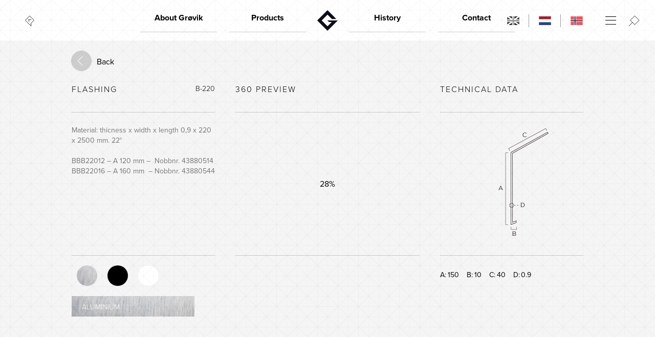

--- FILE ---
content_type: text/html; charset=UTF-8
request_url: https://grovik.no/produkt/flashing-4/?lang=en
body_size: 9323
content:


<!DOCTYPE html>
<html lang="en-US">
    <head>
    	<base href="https://grovik.no"/>
        <meta charset="UTF-8"></meta>
        <title>Grøvik Verk AS</title>
        <link rel="shortcut icon" type="image/x-icon" href="https://grovik.no/wp-content/themes/Kodeks-Grovik/bilder/favicon.png" />
		<link rel="apple-touch-icon" href="https://grovik.no/wp-content/uploads/2021/06/cropped-favicon_grovik.png" />
		<meta name="description" content="Grøvik Verk er norges ledende produsent av komplette takrenne-systemer, og landets eneste produsent av takrenner i aluminium. Grøvikrenna er enkel å montere, har utmerket styrke, unik holdbarhet og er i tillegg svært konkurransedyktig i pris.">
		<meta property="og:title" content="Grøvik Verk AS">
		<meta property="og:image" content="https://grovik.no/wp-content/uploads/2021/06/shareimg.jpeg">
		<meta property="og:description" content="Grøvik Verk er norges ledende produsent av komplette takrenne-systemer, og landets eneste produsent av takrenner i aluminium. Grøvikrenna er enkel å montere, har utmerket styrke, unik holdbarhet og er i tillegg svært konkurransedyktig i pris.">

		<!-- <link rel="stylesheet" href="/css/style2020.css?v=258" /> -->
		<!-- <link rel="stylesheet" href="/css/funfacts.css?v=4" /> -->
		<!-- <link rel="stylesheet" href="/assets/stylesheets/360.css?v=3" /> -->
		<!-- <link rel="stylesheet" href="/assets/stylesheets/prism.css?v=3" /> -->
		<!-- <link rel="stylesheet" href="/css/modal-video.min.css" /> -->
		<meta name="viewport" content="width=device-width, initial-scale=1.0, minimum-scale=1.0, maximum-scale=1.0, user-scalable=0">




		<!--[if lt IE 9]>
		<script src="http://css3-mediaqueries-js.googlecode.com/svn/trunk/css3-mediaqueries.js"></script>
		<script src="js/selectivizr-min.js"></script>
		<![endif]-->

		<!--[if IE]>
		<script src="js/extranav.js"></script>
		<![endif]-->

		<script type="text/javascript" src="//use.typekit.net/mkj0ckn.js"></script>
		<script type="text/javascript">try{Typekit.load();}catch(e){}</script>
	   	<script>
		  (function(i,s,o,g,r,a,m){i['GoogleAnalyticsObject']=r;i[r]=i[r]||function(){
		  (i[r].q=i[r].q||[]).push(arguments)},i[r].l=1*new Date();a=s.createElement(o),
		  m=s.getElementsByTagName(o)[0];a.async=1;a.src=g;m.parentNode.insertBefore(a,m)
		  })(window,document,'script','//www.google-analytics.com/analytics.js','ga');

		  ga('create', 'UA-46654707-1', 'grovik.no');
		  ga('send', 'pageview');

		</script>
		<meta name='robots' content='index, follow, max-image-preview:large, max-snippet:-1, max-video-preview:-1' />
<link rel="alternate" hreflang="en" href="https://grovik.no/produkt/flashing-4/?lang=en" />
<link rel="alternate" hreflang="no" href="https://grovik.no/produkt/bordtakbeslag-2/" />
<link rel="alternate" hreflang="nl" href="https://grovik.no/produkt/bordtakbeslag-2/?lang=nl" />
<link rel="alternate" hreflang="x-default" href="https://grovik.no/produkt/bordtakbeslag-2/" />

	<!-- This site is optimized with the Yoast SEO plugin v26.7 - https://yoast.com/wordpress/plugins/seo/ -->
	<title>Flashing - Grøvik Verk AS</title>
	<link rel="canonical" href="https://grovik.no/produkt/flashing-4/?lang=en" />
	<meta property="og:locale" content="en_US" />
	<meta property="og:type" content="article" />
	<meta property="og:title" content="Flashing - Grøvik Verk AS" />
	<meta property="og:url" content="https://grovik.no/produkt/flashing-4/?lang=en" />
	<meta property="og:site_name" content="Grøvik Verk AS" />
	<meta property="article:modified_time" content="2021-12-13T07:48:27+00:00" />
	<meta property="og:image" content="https://grovik.no/wp-content/uploads/2021/06/GK_IMG_Bordtakbeslag_BB_236.png" />
	<meta property="og:image:width" content="120" />
	<meta property="og:image:height" content="120" />
	<meta property="og:image:type" content="image/png" />
	<meta name="twitter:card" content="summary_large_image" />
	<script type="application/ld+json" class="yoast-schema-graph">{"@context":"https://schema.org","@graph":[{"@type":"WebPage","@id":"https://grovik.no/produkt/flashing-4/?lang=en","url":"https://grovik.no/produkt/flashing-4/?lang=en","name":"Flashing - Grøvik Verk AS","isPartOf":{"@id":"https://grovik.no/#website"},"primaryImageOfPage":{"@id":"https://grovik.no/produkt/flashing-4/?lang=en#primaryimage"},"image":{"@id":"https://grovik.no/produkt/flashing-4/?lang=en#primaryimage"},"thumbnailUrl":"https://grovik.no/wp-content/uploads/2021/06/GK_IMG_Bordtakbeslag_BB_236.png","datePublished":"2021-09-02T15:35:58+00:00","dateModified":"2021-12-13T07:48:27+00:00","breadcrumb":{"@id":"https://grovik.no/produkt/flashing-4/?lang=en#breadcrumb"},"inLanguage":"en-US","potentialAction":[{"@type":"ReadAction","target":["https://grovik.no/produkt/flashing-4/?lang=en"]}]},{"@type":"ImageObject","inLanguage":"en-US","@id":"https://grovik.no/produkt/flashing-4/?lang=en#primaryimage","url":"https://grovik.no/wp-content/uploads/2021/06/GK_IMG_Bordtakbeslag_BB_236.png","contentUrl":"https://grovik.no/wp-content/uploads/2021/06/GK_IMG_Bordtakbeslag_BB_236.png","width":120,"height":120},{"@type":"BreadcrumbList","@id":"https://grovik.no/produkt/flashing-4/?lang=en#breadcrumb","itemListElement":[{"@type":"ListItem","position":1,"name":"Home","item":"https://grovik.no/?lang=en"},{"@type":"ListItem","position":2,"name":"Produkter","item":"https://grovik.no/produkt/"},{"@type":"ListItem","position":3,"name":"Flashing"}]},{"@type":"WebSite","@id":"https://grovik.no/#website","url":"https://grovik.no/","name":"Grøvik Verk AS","description":"","publisher":{"@id":"https://grovik.no/#organization"},"potentialAction":[{"@type":"SearchAction","target":{"@type":"EntryPoint","urlTemplate":"https://grovik.no/?s={search_term_string}"},"query-input":{"@type":"PropertyValueSpecification","valueRequired":true,"valueName":"search_term_string"}}],"inLanguage":"en-US"},{"@type":"Organization","@id":"https://grovik.no/#organization","name":"Grøvik Verk AS","url":"https://grovik.no/","logo":{"@type":"ImageObject","inLanguage":"en-US","@id":"https://grovik.no/#/schema/logo/image/","url":"https://grovik.no/wp-content/uploads/2021/06/cropped-favicon_grovik-1.png","contentUrl":"https://grovik.no/wp-content/uploads/2021/06/cropped-favicon_grovik-1.png","width":64,"height":64,"caption":"Grøvik Verk AS"},"image":{"@id":"https://grovik.no/#/schema/logo/image/"}}]}</script>
	<!-- / Yoast SEO plugin. -->


<link rel="alternate" type="application/rss+xml" title="Grøvik Verk AS &raquo; Feed" href="https://grovik.no/feed/?lang=en" />
<link rel="alternate" type="application/rss+xml" title="Grøvik Verk AS &raquo; Comments Feed" href="https://grovik.no/comments/feed/?lang=en" />
<style id='wp-img-auto-sizes-contain-inline-css' type='text/css'>
img:is([sizes=auto i],[sizes^="auto," i]){contain-intrinsic-size:3000px 1500px}
/*# sourceURL=wp-img-auto-sizes-contain-inline-css */
</style>
<link rel='stylesheet' id='formidable-css' href='https://grovik.no/wp-content/plugins/formidable/css/formidableforms.css?ver=115845' type='text/css' media='all' />
<style id='classic-theme-styles-inline-css' type='text/css'>
/*! This file is auto-generated */
.wp-block-button__link{color:#fff;background-color:#32373c;border-radius:9999px;box-shadow:none;text-decoration:none;padding:calc(.667em + 2px) calc(1.333em + 2px);font-size:1.125em}.wp-block-file__button{background:#32373c;color:#fff;text-decoration:none}
/*# sourceURL=/wp-includes/css/classic-themes.min.css */
</style>
<link rel='stylesheet' id='mcscrollbarcss-css' href='https://grovik.no/wp-content/themes/Kodeks-Grovik/css/jquery.mCustomScrollbar.css?ver=6.9' type='text/css' media='all' />
<link rel='stylesheet' id='style-2020-css' href='https://grovik.no/wp-content/themes/Kodeks-Grovik/css/style2020.css?ver=6.9' type='text/css' media='all' />
<link rel='stylesheet' id='funfacts-css-css' href='https://grovik.no/wp-content/themes/Kodeks-Grovik/css/funfacts.css?ver=6.9' type='text/css' media='all' />
<link rel='stylesheet' id='360-css-css' href='https://grovik.no/wp-content/themes/Kodeks-Grovik/assets/stylesheets/360.css?ver=6.9' type='text/css' media='all' />
<link rel='stylesheet' id='prism-css-css' href='https://grovik.no/wp-content/themes/Kodeks-Grovik/assets/stylesheets/prism.css?ver=6.9' type='text/css' media='all' />
<link rel='stylesheet' id='modal-video-css-css' href='https://grovik.no/wp-content/themes/Kodeks-Grovik/css/modal-video.min.css?ver=6.9' type='text/css' media='all' />
<script type="text/javascript" src="https://grovik.no/wp-content/themes/Kodeks-Grovik/js/jquery.1.8.3.min.js?ver=6.9" id="jquery1.8.3-js"></script>
<script type="text/javascript" id="jquery1.8.3-js-after">
/* <![CDATA[ */
var jQuery_1_8_3 = jQuery.noConflict();
//# sourceURL=jquery1.8.3-js-after
/* ]]> */
</script>
<link rel='shortlink' href='https://grovik.no/?p=3341&#038;lang=en' />
<meta name="generator" content="WPML ver:4.8.6 stt:37,1,38;" />
<style>
    html {
      touch-action: manipulation;
    }
  </style><script>document.documentElement.className += " js";</script>
<link rel="icon" href="https://grovik.no/wp-content/uploads/2021/06/cropped-favicon_grovik-32x32.png" sizes="32x32" />
<link rel="icon" href="https://grovik.no/wp-content/uploads/2021/06/cropped-favicon_grovik-192x192.png" sizes="192x192" />
<link rel="apple-touch-icon" href="https://grovik.no/wp-content/uploads/2021/06/cropped-favicon_grovik-180x180.png" />
<meta name="msapplication-TileImage" content="https://grovik.no/wp-content/uploads/2021/06/cropped-favicon_grovik-270x270.png" />
    <style id='global-styles-inline-css' type='text/css'>
:root{--wp--preset--aspect-ratio--square: 1;--wp--preset--aspect-ratio--4-3: 4/3;--wp--preset--aspect-ratio--3-4: 3/4;--wp--preset--aspect-ratio--3-2: 3/2;--wp--preset--aspect-ratio--2-3: 2/3;--wp--preset--aspect-ratio--16-9: 16/9;--wp--preset--aspect-ratio--9-16: 9/16;--wp--preset--color--black: #000000;--wp--preset--color--cyan-bluish-gray: #abb8c3;--wp--preset--color--white: #ffffff;--wp--preset--color--pale-pink: #f78da7;--wp--preset--color--vivid-red: #cf2e2e;--wp--preset--color--luminous-vivid-orange: #ff6900;--wp--preset--color--luminous-vivid-amber: #fcb900;--wp--preset--color--light-green-cyan: #7bdcb5;--wp--preset--color--vivid-green-cyan: #00d084;--wp--preset--color--pale-cyan-blue: #8ed1fc;--wp--preset--color--vivid-cyan-blue: #0693e3;--wp--preset--color--vivid-purple: #9b51e0;--wp--preset--gradient--vivid-cyan-blue-to-vivid-purple: linear-gradient(135deg,rgb(6,147,227) 0%,rgb(155,81,224) 100%);--wp--preset--gradient--light-green-cyan-to-vivid-green-cyan: linear-gradient(135deg,rgb(122,220,180) 0%,rgb(0,208,130) 100%);--wp--preset--gradient--luminous-vivid-amber-to-luminous-vivid-orange: linear-gradient(135deg,rgb(252,185,0) 0%,rgb(255,105,0) 100%);--wp--preset--gradient--luminous-vivid-orange-to-vivid-red: linear-gradient(135deg,rgb(255,105,0) 0%,rgb(207,46,46) 100%);--wp--preset--gradient--very-light-gray-to-cyan-bluish-gray: linear-gradient(135deg,rgb(238,238,238) 0%,rgb(169,184,195) 100%);--wp--preset--gradient--cool-to-warm-spectrum: linear-gradient(135deg,rgb(74,234,220) 0%,rgb(151,120,209) 20%,rgb(207,42,186) 40%,rgb(238,44,130) 60%,rgb(251,105,98) 80%,rgb(254,248,76) 100%);--wp--preset--gradient--blush-light-purple: linear-gradient(135deg,rgb(255,206,236) 0%,rgb(152,150,240) 100%);--wp--preset--gradient--blush-bordeaux: linear-gradient(135deg,rgb(254,205,165) 0%,rgb(254,45,45) 50%,rgb(107,0,62) 100%);--wp--preset--gradient--luminous-dusk: linear-gradient(135deg,rgb(255,203,112) 0%,rgb(199,81,192) 50%,rgb(65,88,208) 100%);--wp--preset--gradient--pale-ocean: linear-gradient(135deg,rgb(255,245,203) 0%,rgb(182,227,212) 50%,rgb(51,167,181) 100%);--wp--preset--gradient--electric-grass: linear-gradient(135deg,rgb(202,248,128) 0%,rgb(113,206,126) 100%);--wp--preset--gradient--midnight: linear-gradient(135deg,rgb(2,3,129) 0%,rgb(40,116,252) 100%);--wp--preset--font-size--small: 13px;--wp--preset--font-size--medium: 20px;--wp--preset--font-size--large: 36px;--wp--preset--font-size--x-large: 42px;--wp--preset--spacing--20: 0.44rem;--wp--preset--spacing--30: 0.67rem;--wp--preset--spacing--40: 1rem;--wp--preset--spacing--50: 1.5rem;--wp--preset--spacing--60: 2.25rem;--wp--preset--spacing--70: 3.38rem;--wp--preset--spacing--80: 5.06rem;--wp--preset--shadow--natural: 6px 6px 9px rgba(0, 0, 0, 0.2);--wp--preset--shadow--deep: 12px 12px 50px rgba(0, 0, 0, 0.4);--wp--preset--shadow--sharp: 6px 6px 0px rgba(0, 0, 0, 0.2);--wp--preset--shadow--outlined: 6px 6px 0px -3px rgb(255, 255, 255), 6px 6px rgb(0, 0, 0);--wp--preset--shadow--crisp: 6px 6px 0px rgb(0, 0, 0);}:where(.is-layout-flex){gap: 0.5em;}:where(.is-layout-grid){gap: 0.5em;}body .is-layout-flex{display: flex;}.is-layout-flex{flex-wrap: wrap;align-items: center;}.is-layout-flex > :is(*, div){margin: 0;}body .is-layout-grid{display: grid;}.is-layout-grid > :is(*, div){margin: 0;}:where(.wp-block-columns.is-layout-flex){gap: 2em;}:where(.wp-block-columns.is-layout-grid){gap: 2em;}:where(.wp-block-post-template.is-layout-flex){gap: 1.25em;}:where(.wp-block-post-template.is-layout-grid){gap: 1.25em;}.has-black-color{color: var(--wp--preset--color--black) !important;}.has-cyan-bluish-gray-color{color: var(--wp--preset--color--cyan-bluish-gray) !important;}.has-white-color{color: var(--wp--preset--color--white) !important;}.has-pale-pink-color{color: var(--wp--preset--color--pale-pink) !important;}.has-vivid-red-color{color: var(--wp--preset--color--vivid-red) !important;}.has-luminous-vivid-orange-color{color: var(--wp--preset--color--luminous-vivid-orange) !important;}.has-luminous-vivid-amber-color{color: var(--wp--preset--color--luminous-vivid-amber) !important;}.has-light-green-cyan-color{color: var(--wp--preset--color--light-green-cyan) !important;}.has-vivid-green-cyan-color{color: var(--wp--preset--color--vivid-green-cyan) !important;}.has-pale-cyan-blue-color{color: var(--wp--preset--color--pale-cyan-blue) !important;}.has-vivid-cyan-blue-color{color: var(--wp--preset--color--vivid-cyan-blue) !important;}.has-vivid-purple-color{color: var(--wp--preset--color--vivid-purple) !important;}.has-black-background-color{background-color: var(--wp--preset--color--black) !important;}.has-cyan-bluish-gray-background-color{background-color: var(--wp--preset--color--cyan-bluish-gray) !important;}.has-white-background-color{background-color: var(--wp--preset--color--white) !important;}.has-pale-pink-background-color{background-color: var(--wp--preset--color--pale-pink) !important;}.has-vivid-red-background-color{background-color: var(--wp--preset--color--vivid-red) !important;}.has-luminous-vivid-orange-background-color{background-color: var(--wp--preset--color--luminous-vivid-orange) !important;}.has-luminous-vivid-amber-background-color{background-color: var(--wp--preset--color--luminous-vivid-amber) !important;}.has-light-green-cyan-background-color{background-color: var(--wp--preset--color--light-green-cyan) !important;}.has-vivid-green-cyan-background-color{background-color: var(--wp--preset--color--vivid-green-cyan) !important;}.has-pale-cyan-blue-background-color{background-color: var(--wp--preset--color--pale-cyan-blue) !important;}.has-vivid-cyan-blue-background-color{background-color: var(--wp--preset--color--vivid-cyan-blue) !important;}.has-vivid-purple-background-color{background-color: var(--wp--preset--color--vivid-purple) !important;}.has-black-border-color{border-color: var(--wp--preset--color--black) !important;}.has-cyan-bluish-gray-border-color{border-color: var(--wp--preset--color--cyan-bluish-gray) !important;}.has-white-border-color{border-color: var(--wp--preset--color--white) !important;}.has-pale-pink-border-color{border-color: var(--wp--preset--color--pale-pink) !important;}.has-vivid-red-border-color{border-color: var(--wp--preset--color--vivid-red) !important;}.has-luminous-vivid-orange-border-color{border-color: var(--wp--preset--color--luminous-vivid-orange) !important;}.has-luminous-vivid-amber-border-color{border-color: var(--wp--preset--color--luminous-vivid-amber) !important;}.has-light-green-cyan-border-color{border-color: var(--wp--preset--color--light-green-cyan) !important;}.has-vivid-green-cyan-border-color{border-color: var(--wp--preset--color--vivid-green-cyan) !important;}.has-pale-cyan-blue-border-color{border-color: var(--wp--preset--color--pale-cyan-blue) !important;}.has-vivid-cyan-blue-border-color{border-color: var(--wp--preset--color--vivid-cyan-blue) !important;}.has-vivid-purple-border-color{border-color: var(--wp--preset--color--vivid-purple) !important;}.has-vivid-cyan-blue-to-vivid-purple-gradient-background{background: var(--wp--preset--gradient--vivid-cyan-blue-to-vivid-purple) !important;}.has-light-green-cyan-to-vivid-green-cyan-gradient-background{background: var(--wp--preset--gradient--light-green-cyan-to-vivid-green-cyan) !important;}.has-luminous-vivid-amber-to-luminous-vivid-orange-gradient-background{background: var(--wp--preset--gradient--luminous-vivid-amber-to-luminous-vivid-orange) !important;}.has-luminous-vivid-orange-to-vivid-red-gradient-background{background: var(--wp--preset--gradient--luminous-vivid-orange-to-vivid-red) !important;}.has-very-light-gray-to-cyan-bluish-gray-gradient-background{background: var(--wp--preset--gradient--very-light-gray-to-cyan-bluish-gray) !important;}.has-cool-to-warm-spectrum-gradient-background{background: var(--wp--preset--gradient--cool-to-warm-spectrum) !important;}.has-blush-light-purple-gradient-background{background: var(--wp--preset--gradient--blush-light-purple) !important;}.has-blush-bordeaux-gradient-background{background: var(--wp--preset--gradient--blush-bordeaux) !important;}.has-luminous-dusk-gradient-background{background: var(--wp--preset--gradient--luminous-dusk) !important;}.has-pale-ocean-gradient-background{background: var(--wp--preset--gradient--pale-ocean) !important;}.has-electric-grass-gradient-background{background: var(--wp--preset--gradient--electric-grass) !important;}.has-midnight-gradient-background{background: var(--wp--preset--gradient--midnight) !important;}.has-small-font-size{font-size: var(--wp--preset--font-size--small) !important;}.has-medium-font-size{font-size: var(--wp--preset--font-size--medium) !important;}.has-large-font-size{font-size: var(--wp--preset--font-size--large) !important;}.has-x-large-font-size{font-size: var(--wp--preset--font-size--x-large) !important;}
/*# sourceURL=global-styles-inline-css */
</style>
<link rel='stylesheet' id='wpml-legacy-horizontal-list-0-css' href='https://grovik.no/wp-content/plugins/sitepress-multilingual-cms/templates/language-switchers/legacy-list-horizontal/style.min.css?ver=1' type='text/css' media='all' />
</head>
    <!-- Testing -->
    <body onload="loaded()" class="english">
    	    		<div id="gridOverlay"></div>
    			<header class="pageHeader mapping32">
		    
		    <div id="searchOverlay">
    <div class="searchMask"></div>
    <div class="searchContent">
        <div class="innerWrapper">
            <div class="pageContent">
                
                <form name="kindsearch" class="searchbar" method="get" action="https://grovik.no/?lang=en">
                    
                    
                    <div class="inputWrapper">
                        <input class="inputSearch swapValue" type="text" name="s" autocomplete="off" value="Søk i produkter" />
                    </div>
                    
                <input type='hidden' name='lang' value='en' /></form>
                
            </div>
        </div>
    </div>
</div>		    <div id="funfactOverlay">
			    <div class="funfactContent">
			        <section id="arktis" class="funfactSection animInn">

					    <div class="animItem midtpunkt"></div>
					    <div class="animItem fly"></div>
					    
					    <div class="animItem sommer"></div>
					    <div class="animItem vinter"></div>
					    
					    <div class="animItem turreturText engelsk"></div>
					    
					    <div class="animItem sno stor sno1"></div>
					    <div class="animItem sno stor sno2"></div>
					    <div class="animItem sno stor sno3"></div>
					    <div class="animItem sno stor sno4"></div>
					    <div class="animItem sno stor sno5"></div>
					    
					    <div class="animItem sno medium sno20"></div>
					    <div class="animItem sno medium sno21"></div>
					    <div class="animItem sno medium sno22"></div>
					    <div class="animItem sno medium sno23"></div>
					    <div class="animItem sno medium sno24"></div>
					    <div class="animItem sno medium sno25"></div>
					    <div class="animItem sno medium sno26"></div>
					    <div class="animItem sno medium sno27"></div>
					    <div class="animItem sno medium sno28"></div>
					    <div class="animItem sno medium sno29"></div>
					    <div class="animItem sno medium sno30"></div>
					    <div class="animItem sno medium sno31"></div>
					    
					    <div class="animItem sno liten sno40"></div>
					    <div class="animItem sno liten sno41"></div>
					    <div class="animItem sno liten sno42"></div>
					    <div class="animItem sno liten sno43"></div>
					    <div class="animItem sno liten sno44"></div>
					    <div class="animItem sno liten sno45"></div>
					    <div class="animItem sno liten sno46"></div>
					    <div class="animItem sno liten sno47"></div>
					    <div class="animItem sno liten sno48"></div>
					    <div class="animItem sno liten sno49"></div>
					    <div class="animItem sno liten sno50"></div>
					    <div class="animItem sno liten sno51"></div>
					    <div class="animItem sno liten sno52"></div>
					    <div class="animItem sno liten sno53"></div>
					    <div class="animItem sno liten sno54"></div>
					    <div class="animItem sno liten sno55"></div>
					    <div class="animItem sno liten sno56"></div>
					    <div class="animItem sno liten sno57"></div>
					    <div class="animItem sno liten sno58"></div>
					</section>
			        <section id="hvaler" class="funfactSection animInn">
					    <div id="hvalerBg" class="animItem"></div>

					    <div id="hvalerInnhold" class="animItem hvalerItem"></div>
					    <div id="hvalText" class="animItem engelsk"></div>
					    <div id="hvalHoyre" class="animItem hval"></div>
					    <div id="hvalVenstre" class="animItem hval"></div>
					    
					    <div class="animItem fisk venstrefisk fisk01"></div>
					    <div class="animItem fisk venstrefisk fisk02"></div>
					    <div class="animItem fisk venstrefisk fisk03"></div>
					    <div class="animItem fisk venstrefisk fisk04"></div>
					    <div class="animItem fisk venstrefisk fisk05"></div>
					    
					    <div class="animItem fisk hoyrefisk fisk10"></div>
					    <div class="animItem fisk hoyrefisk fisk11"></div>
					    <div class="animItem fisk hoyrefisk fisk12"></div>
					    <div class="animItem fisk hoyrefisk fisk13"></div>
					    
					    <div class="animItem bobler boble1"></div>
					    <div class="animItem bobler boble2"></div>
					    <div class="animItem bobler boble3"></div>
					    <div class="animItem bobler boble4"></div>
					</section>
			        <section id="sumo" class="funfactSection animInn">
					    <div class="animItem storSky"></div>
					    <div class="animItem sumoKis"></div>
					    
					    <div class="animItem mediumSky sky01"></div>
					    <div class="animItem mediumSky sky02"></div>
					    
					    <div class="animItem mediumSky sky04"></div>
					    <div class="animItem mediumSky sky05"></div>
					    
					    
					    <div class="animItem litaSky sky10"></div>
					    <div class="animItem litaSky sky11"></div>
					    <div class="animItem litaSky sky12"></div>
					    <div class="animItem litaSky sky13"></div>
					    <div class="animItem litaSky sky14"></div>
					    <div class="animItem litaSky sky15"></div>
			    
					    <div class="animItem bitteLitaSky sky20"></div>
					    <div class="animItem bitteLitaSky sky21"></div>
					    <div class="animItem bitteLitaSky sky22"></div>
					    <div class="animItem bitteLitaSky sky23"></div>
					    <div class="animItem bitteLitaSky sky24"></div>
					    <div class="animItem bitteLitaSky sky25"></div>
					    <div class="animItem bitteLitaSky sky26"></div>
					    <div class="animItem bitteLitaSky sky27"></div>
					    <div class="animItem bitteLitaSky sky28"></div>
					    
					    <div class="animItem sumoText engelsk"></div>
					</section>
			        <section id="verdenRundt" class="funfactSection animInn">

					    <div class="animItem jordkloden"></div>
					    <div class="animItem takrennen"></div>
					    
					    <div class="animItem mediumSky sky04"></div>
					    <div class="animItem mediumSky sky05"></div>
					    
					    
					    <div class="animItem litaSky sky10"></div>
					    <div class="animItem litaSky sky11"></div>
					    <div class="animItem litaSky sky12"></div>
					    <div class="animItem litaSky sky13"></div>
					    
					    <div class="animItem bitteLitaSky sky20"></div>
					    <div class="animItem bitteLitaSky sky22"></div>
					    <div class="animItem bitteLitaSky sky24"></div>
					    <div class="animItem bitteLitaSky sky25"></div>
					    <div class="animItem bitteLitaSky sky26"></div>
					    <div class="animItem bitteLitaSky sky28"></div>
					    
					    <div class="animItem jordenrundtText engelsk"></div>
			    
					</section>
			        <div id="venstreNavFunfacts"></div>
			        <div id="hoyreNavFunfacts"></div>
			    </div>
			    <div class="funfactMask"></div>
			</div>
		    <div id="topMenuOptions" >
		        <div class="chooseLang" >
		            <a  class="" style="background-image: url(https://grovik.no/wp-content/uploads/flags/eng.svg);" ><span>English</span></a><a href="https://grovik.no/produkt/bordtakbeslag-2/?lang=nl" class="" style="background-image: url(https://grovik.no/wp-content/uploads/flags/ned.svg);" ><span>Dutch</span></a><a href="https://grovik.no/produkt/bordtakbeslag-2/" class="" style="background-image: url(https://grovik.no/wp-content/uploads/flags/nor.svg);" ><span>Norwegian Bokmål</span></a>		        </div>
		            		        <div id="menuToggle2" ></div>
		        <div id="searchToggle" ></div>
		    </div>
		    <div class="innerWrapper" >
		        
				<div id="funfactToggle"></div>

				<div id="menuToggle" class="mainNavToggle">
				    <div class="logo mork"></div>
				    <div class="logo lys"></div>
				</div>
				<div class="menuToggleIntro"></div>
				<div class="navScroller">
				    <nav class="mainNavigation">
				<ul class="level0 menySideNr0">
									<li class="level1 odd active-sibling">
				        <a href="https://grovik.no/om-grovik/?lang=en">About Grøvik</a>
				        <ul class="level1">

											<li class="level2 odd inactive"><a href="/om-grovik/?lang=en">Quality</a></li>
												<li class="level2 even inactive"><a href="https://grovik.no/om-grovik/?lang=en#markedsleder">Market leader</a></li>
												<li class="level2 odd inactive"><a href="https://grovik.no/om-grovik/?lang=en#innovasjon">Innovation</a></li>
												<li class="level2 even inactive"><a href="https://grovik.no/om-grovik/?lang=en#miljø">The environment</a></li>
											</ul>
				    </li>
								<li class="level1 even active-sibling">
				        <a href="https://grovik.no/produkt/?lang=en">Products</a>
				        <ul class="level1">

											<li class="level2 odd inactive"><a href="https://grovik.no/produkter/takrenner-en/?lang=en">Gutters</a></li>
												<li class="level2 even inactive"><a href="https://grovik.no/produkter/nedlopsror-en/?lang=en">Downpipes</a></li>
												<li class="level2 odd inactive"><a href="https://grovik.no/produkter/beslagvarer-en/?lang=en">Flashings</a></li>
												<li class="level2 even inactive"><a href="https://grovik.no/produkter/spesialdeler-en/?lang=en">Special parts</a></li>
												<li class="level2 odd inactive"><a href="https://grovik.no/huskonfigurator/?lang=en">House configurator</a></li>
												<li class="level2 even inactive"><a href="https://grovik.no/capacity-calculator/?lang=en">Capacity calculator</a></li>
												<li class="level2 odd inactive"><a href="https://grovik.no/farger/?lang=en">Colors</a></li>
											</ul>
				    </li>
								<li class="level1 odd active-sibling">
				        <a href="https://grovik.no/historie/?lang=en">History</a>
				        <ul class="level1">

											<li class="level2 odd inactive"><a href="https://grovik.no/historie/?lang=en#gründeren">The founder</a></li>
												<li class="level2 even inactive"><a href="https://grovik.no/historie/?lang=en#50-tallet">In the 50s</a></li>
												<li class="level2 odd inactive"><a href="https://grovik.no/historie/?lang=en#60-tallet">In the 60s</a></li>
												<li class="level2 even inactive"><a href="https://grovik.no/historie/?lang=en#70-tallet">In the 70s</a></li>
												<li class="level2 odd inactive"><a href="https://grovik.no/historie/?lang=en#80-tallet">In the 80s</a></li>
												<li class="level2 even inactive"><a href="https://grovik.no/historie/?lang=en#90-tallet">In the 90s</a></li>
												<li class="level2 odd inactive"><a href="https://grovik.no/historie/?lang=en#dei-siste-åra">In the last years</a></li>
											</ul>
				    </li>
								<li class="level1 even active-sibling">
				        <a href="https://grovik.no/kontakt/?lang=en">Contact</a>
				        <ul class="level1">

											<li class="level2 odd inactive"><a href="https://grovik.no/kontakt/?lang=en#kontakpersoner">Contact</a></li>
												<li class="level2 even inactive"><a href="https://grovik.no/kontakt/?lang=en#besoksadresse">Opening hours</a></li>
												<li class="level2 odd inactive"><a href="https://grovik.no/kontakt/?lang=en#forhandlere">Dealers</a></li>
											</ul>
				    </li>
						</ul>
	
				        <div class="clearfix"></div>
				    </nav>
				    				    <nav id="featuresNav">
				        <h3>Aktuelt</h3>
				        <ul class="level0">
				    				    
				            <li class="level1 innovasjon"><div class="featureIcon"></div><a href="https://grovik.no/om-grovik/?lang=en#innovasjon">Innovation</a></li>
									    
				            <li class="level1 miljo"><div class="featureIcon"></div><a href="https://grovik.no/om-grovik/?lang=en#miljø">Environment</a></li>
									    
				            <li class="level1 aktuelt"><div class="featureIcon"></div><a href="https://grovik.no?lang=en">Home</a></li>
									    
				            <li class="level1 login"><div class="featureIcon"></div><a href="https://grovik.no/nettbutikk/?lang=en">Login</a></li>
									    
				            <li class="level1 byggDittEget"><div class="featureIcon"></div><a href="https://grovik.no/huskonfigurator/?lang=en">House configurator</a></li>
											</ul>
				        <div class="clearfix"></div>
				    </nav>
									</div>
		            
		        <nav class="subNavigation" >
		            <div class="subnavtoggler" >
		                <div class="subnavtogglertext" >
		                    <span class="crumb" ></span>
		                    <span class="activesubnavpoint" ></span></div>
		                <div class="subnavtogglericon" ></div></div>
		            <div class="subNavInfo" >
		                <div class="subNavLinje" ></div>
		                <div class="subNavInfoContainer" ></div></div>
		            <ul></ul>
		        </nav>
		        <div class="smallLangSelect" >
		            <div class="chooseLang" >
		                <a href="http://grovik.org" class="eng" style="display: none;"><span >English</span></a>
		                <a class="nor current" style="display: none;"><span >Norsk</span></a>
		                
<div class="wpml-ls-statics-shortcode_actions wpml-ls wpml-ls-legacy-list-horizontal">
	<ul role="menu"><li class="wpml-ls-slot-shortcode_actions wpml-ls-item wpml-ls-item-en wpml-ls-current-language wpml-ls-first-item wpml-ls-item-legacy-list-horizontal" role="none">
				<a href="https://grovik.no/produkt/flashing-4/?lang=en" class="wpml-ls-link" role="menuitem" >
                    <span class="wpml-ls-native" role="menuitem">English</span></a>
			</li><li class="wpml-ls-slot-shortcode_actions wpml-ls-item wpml-ls-item-no wpml-ls-item-legacy-list-horizontal" role="none">
				<a href="https://grovik.no/produkt/bordtakbeslag-2/" class="wpml-ls-link" role="menuitem"  aria-label="Switch to Norwegian Bokmål(Norsk bokmål)" title="Switch to Norwegian Bokmål(Norsk bokmål)" >
                    <span class="wpml-ls-native" lang="no">Norsk bokmål</span><span class="wpml-ls-display"><span class="wpml-ls-bracket"> (</span>Norwegian Bokmål<span class="wpml-ls-bracket">)</span></span></a>
			</li><li class="wpml-ls-slot-shortcode_actions wpml-ls-item wpml-ls-item-nl wpml-ls-last-item wpml-ls-item-legacy-list-horizontal" role="none">
				<a href="https://grovik.no/produkt/bordtakbeslag-2/?lang=nl" class="wpml-ls-link" role="menuitem"  aria-label="Switch to Dutch(Nederlands)" title="Switch to Dutch(Nederlands)" >
                    <span class="wpml-ls-native" lang="nl">Nederlands</span><span class="wpml-ls-display"><span class="wpml-ls-bracket"> (</span>Dutch<span class="wpml-ls-bracket">)</span></span></a>
			</li></ul>
</div>
		                <a  class="" style="background-image: url(https://grovik.no/wp-content/uploads/flags/eng.svg);" ><span>English</span></a><a href="https://grovik.no/produkt/bordtakbeslag-2/?lang=nl" class="" style="background-image: url(https://grovik.no/wp-content/uploads/flags/ned.svg);" ><span>Dutch</span></a><a href="https://grovik.no/produkt/bordtakbeslag-2/" class="" style="background-image: url(https://grovik.no/wp-content/uploads/flags/nor.svg);" ><span>Norwegian Bokmål</span></a>		            </div>
		        </div>
		    </div>
		</header>

    
    
    
    <div id="ajaxContent" class="show url-preview" >
	<span class="dataStandard" style="display:none;"> </span>
	<span class="dataRot" style="display:none;" ></span>
        <div class="produktContainer" >
			<div class="closeDetaljBk">Back</div> 
            <div class="produktInformasjon" >
                <div class="produktInfoHeader" >
                    <h3 >Flashing</h3>
                    <p >B-220</p>
                </div>
                <div class="produktInfoText" >
                    						<p >Material: thicness x width x length  0,9 x 220 x 2500 mm.   22°</p>
						
															<div class="prodLink" >
							<a href=""  style="display:none;"></a>
						
						<!-- Block to show extra product links START -->
												<!-- Block to show extra product links END -->
					</div>
                </div>
            </div>
            

            <div class="produktPreview" >
                <div class="produktPreviewHeader" >
                    <h3 >360 preview</h3>
                </div>
                
                <div id="container" class="produktPreviewContainer threesixty " data-fileprefix="B-220" data-imagefolder="https://grovik.no/wp-content/themes/Kodeks-Grovik/bilder/produkter/jpg_new1/B-220">    
                    
                     <span class='neutralimage' data-neutral = 0 style='display: none;'></span>					<div class="spinner" >
                        <span >0%</span></div>
                        <ol class="threesixty_images" ></ol>
                    </div>

                </div>
				
								
					<div class="produktTech" >
						<div class="produktTechHeader " >
							<h3 >Technical data</h3>
						</div>

						<img style="width:100%;" alt="Flashing" src="https://grovik.no/wp-content/uploads/2021/06/GK_IMG_Tekniske_Bordtakbes.TypeA.png" border="0" />
						<span class="optionalimage" style="display: none;">https://grovik.no/wp-content/uploads/2021/06/GK_IMG_Tekniske_Bordtakbes.TypeA.png</span>

											
							<ul class="produktTechList"  style=" ">
																<li ><span class="letter" >A:</span><span class="integer" >150.0</span></li>
								
								
								
																		<li ><span class="letter" >B:</span><span class="integer" >10.0</span></li>
								
								
								
																		<li ><span class="letter" >C:</span><span class="integer" >40.0</span></li>
								
								
								
																		<li ><span class="letter" >D:</span><span class="integer" >0.9</span></li>
								
								
								
																</ul>
												</div>
				            
                        
            <div class="produktColor" >
                
                <div class="produktColorHeader" ><h3 >Select color</h3></div>
                <div class="produktColorItems" >
                                    <div class="produktColorItem alu" data-color="alu" data-static-image=""></div>

                                    <div class="produktColorItem sort" data-color="sort" data-static-image=""></div>

                                    <div class="produktColorItem hvit" data-color="hvit" data-static-image=""></div>

                                </div>

                

                <div class="currentColor" >
                    <div class="currentColorScroller" >
                                                                                <div class="currentColorItem alu alu" ><p class="bold" >Aluminium</p></div>

                            <div class="currentTextItem alu" style="display: none;" >
                            <p>BBB22012 &#8211; A 120 mm &#8211;  Nobbnr. 43880514</p>
<p>BBB22016 &#8211; A 160 mm  &#8211; Nobbnr. 43880544</p>
                                                        </div>

                                                                                <div class="currentColorItem sort sort" ><p class="bold" >Black - ncs 8601-r84b</p></div>

                            <div class="currentTextItem sort" style="display: none;" >
                            <p>BBK22012 &#8211; A 120 mm &#8211;  Nobbnr. 43880056</p>
<p>BBK22016 &#8211; A 160 mm  &#8211; Nobbnr. 43880476</p>
                                                        </div>

                                                                                <div class="currentColorItem hvit morkTekst" ><p class="bold" >White - ncs 0903-g35y</p></div>

                            <div class="currentTextItem hvit" style="display: none;" >
                            <p>BBH22012 &#8211; A 120 mm &#8211;  Nobbnr. 46261626</p>
<p>BBH22016 &#8211; A 160 mm  &#8211; Nobbnr. 46261645</p>
                                                        </div>

                                            </div>
                </div>
            </div>
            
        </div>
    <div class="clearfix"></div>
</div>


<script>
    var template_dir = 'https://grovik.no/wp-content/themes/Kodeks-Grovik';
</script>
		<script type="speculationrules">
{"prefetch":[{"source":"document","where":{"and":[{"href_matches":"/*"},{"not":{"href_matches":["/wp-*.php","/wp-admin/*","/wp-content/uploads/*","/wp-content/*","/wp-content/plugins/*","/wp-content/themes/Kodeks-Grovik/*","/*\\?(.+)"]}},{"not":{"selector_matches":"a[rel~=\"nofollow\"]"}},{"not":{"selector_matches":".no-prefetch, .no-prefetch a"}}]},"eagerness":"conservative"}]}
</script>
<script type="text/javascript" src="https://grovik.no/wp-content/themes/Kodeks-Grovik/js/waypoints.min.js?ver=1621930498" id="waypoint-js-js"></script>
<script type="text/javascript" src="https://grovik.no/wp-content/themes/Kodeks-Grovik/js/jquery.hammer.1.0.5.js?ver=1621930498" id="jquery-hammer-js"></script>
<script type="text/javascript" src="https://grovik.no/wp-content/themes/Kodeks-Grovik/js/modernizr.grovik.js?ver=1621930498" id="modernizer-js"></script>
<script type="text/javascript" src="https://grovik.no/wp-content/themes/Kodeks-Grovik/js/threesixty.js?ver=1623044904" id="threesixty-js"></script>
<script type="text/javascript" src="https://grovik.no/wp-content/themes/Kodeks-Grovik/js/jquery.easing.1.3.js?ver=1621930498" id="jquery-easing-js"></script>
<script type="text/javascript" src="https://grovik.no/wp-content/themes/Kodeks-Grovik/js/functions2020-2.js?ver=1636432732" id="functions-js"></script>
<script type="text/javascript" src="https://grovik.no/wp-content/themes/Kodeks-Grovik/js/jquery-modal-video.min.js?ver=1621930498" id="modal-video-js"></script>
<script type="text/javascript" src="https://grovik.no/wp-content/themes/Kodeks-Grovik/js/modal-video-config.js?ver=1621930498" id="modal-video-config-js"></script>
<script type="text/javascript" src="https://grovik.no/wp-content/themes/Kodeks-Grovik/js/jquery.mCustomScrollbar.concat.min.js?ver=1654845729" id="mcscrollbarjs-js"></script>
<script type="text/javascript" id="javascript-script-js-extra">
/* <![CDATA[ */
var js_params = {"stylesheet_dir":"https://grovik.no/wp-content/themes/Kodeks-Grovik"};
//# sourceURL=javascript-script-js-extra
/* ]]> */
</script>
<script type="text/javascript" src="https://grovik.no/wp-content/themes/Kodeks-Grovik/js/javascript2020.js?ver=1682398978" id="javascript-script-js"></script>
    
    </body>        
    
</html>

--- FILE ---
content_type: image/svg+xml
request_url: https://grovik.no/wp-content/uploads/flags/ned.svg
body_size: 626
content:
<?xml version="1.0" encoding="utf-8"?>
<!-- Generator: Adobe Illustrator 26.0.3, SVG Export Plug-In . SVG Version: 6.00 Build 0)  -->
<svg version="1.1" id="Layer_1" xmlns="http://www.w3.org/2000/svg" xmlns:xlink="http://www.w3.org/1999/xlink" x="0px" y="0px"
	 viewBox="0 0 55 40" style="enable-background:new 0 0 55 40;" xml:space="preserve">
<style type="text/css">
	.st0{fill:#AE1C28;}
	.st1{fill:#21468B;}
	.st2{fill:#FFFFFF;}
	.st3{fill:#C96870;}
	.st4{fill:#6B85AF;}
</style>
<path class="st0" d="M0,13.3C0,9,0,4.6,0,0.3C0,0.1,0,0,0.3,0c18.1,0,36.3,0,54.4,0C55,0,55,0.1,55,0.3c0,4.3,0,8.7,0,13
	c-0.1,0-0.3,0-0.4,0c0,0,0-0.1-0.1,0c-0.1,0-0.2,0-0.3,0c-18,0-35.9,0-53.9,0C0.3,13.3,0.2,13.3,0,13.3C0.1,13.3,0,13.3,0,13.3z"/>
<path class="st1" d="M55,26.7c0,4.3,0,8.6,0,13c0,0.2,0,0.3-0.3,0.3c-18.1,0-36.3,0-54.4,0C0,40,0,39.9,0,39.7c0-4.3,0-8.6,0-13h0.1
	c0.1,0,0.2,0,0.3,0c18.1,0,36.1,0,54.2,0C54.7,26.7,54.8,26.7,55,26.7C54.9,26.7,55,26.7,55,26.7z"/>
<path class="st2" d="M54.9,26.7c-0.1,0-0.2,0-0.3,0c-18.1,0-36.1,0-54.2,0c-0.1,0-0.2,0-0.3,0H0c0-4.4,0-8.9,0-13.3h0.1
	c0.1,0,0.2,0,0.3,0c18,0,35.9,0,53.9,0c0.1,0,0.2,0,0.3,0h0.1c0.1,0,0.3,0,0.4,0C55,17.8,55,22.2,54.9,26.7
	C55,26.6,54.9,26.7,54.9,26.7z"/>
<path class="st3" d="M0.1,13.3C0.1,13.3,0,13.4,0.1,13.3C0,13.3,0,13.3,0.1,13.3C0,13.3,0.1,13.3,0.1,13.3z"/>
<path class="st4" d="M0,26.6C0,26.6,0.1,26.7,0,26.6C0.1,26.7,0,26.7,0,26.6C0,26.7,0,26.7,0,26.6z"/>
<path class="st4" d="M54.9,26.7C54.9,26.7,55,26.6,54.9,26.7C55,26.7,55,26.7,54.9,26.7C55,26.7,54.9,26.7,54.9,26.7z"/>
<path class="st3" d="M54.6,13.4C54.6,13.3,54.5,13.3,54.6,13.4C54.5,13.3,54.6,13.3,54.6,13.4z"/>
</svg>


--- FILE ---
content_type: image/svg+xml
request_url: https://grovik.no/wp-content/themes/Kodeks-Grovik/bilder/designelementer/miljo.svg
body_size: 767
content:
<?xml version="1.0" encoding="utf-8"?>
<!-- Generator: Adobe Illustrator 16.2.1, SVG Export Plug-In . SVG Version: 6.00 Build 0)  -->
<!DOCTYPE svg PUBLIC "-//W3C//DTD SVG 1.1//EN" "http://www.w3.org/Graphics/SVG/1.1/DTD/svg11.dtd">
<svg version="1.1" id="Layer_1" xmlns="http://www.w3.org/2000/svg" xmlns:xlink="http://www.w3.org/1999/xlink" x="0px" y="0px"
	 width="120px" height="120px" viewBox="0 0 120 120" enable-background="new 0 0 120 120" xml:space="preserve">
<g>
	<path fill="#F9F9F9" d="M119.777,59.694c0,33.027-26.773,59.799-59.804,59.799c-33.025,0-59.799-26.771-59.799-59.799
		c0-33.028,26.774-59.805,59.799-59.805C93.004-0.11,119.777,26.665,119.777,59.694z"/>
</g>
<g>
	<path fill="none" stroke="#000000" stroke-width="0.7" stroke-linecap="round" stroke-linejoin="round" stroke-miterlimit="10" d="
		M50.201,78.864c-0.549-0.548-0.529-1.582-0.529-1.582V66.704h1.833l-6.507-7.448l-6.612,7.57l1.562,0.026l0.044,2.246l9.767,9.766
		h9.749v-9.691h-9.835"/>
	<path fill="none" stroke="#000000" stroke-width="0.7" stroke-linecap="round" stroke-linejoin="round" stroke-miterlimit="10" d="
		M39.899,49.951c0.549-0.549,1.583-0.529,1.583-0.529l10.577-0.001v1.833l7.448-6.506l-7.57-6.614l-0.023,1.563l-2.247,0.044
		l-9.767,9.768v9.747h9.692v-9.835"/>
	<path fill="none" stroke="#000000" stroke-width="0.7" stroke-linecap="round" stroke-linejoin="round" stroke-miterlimit="10" d="
		M68.813,39.829c0.548,0.549,0.529,1.583,0.529,1.583v10.577h-1.834l6.688,7.268l6.433-7.39l-1.562-0.025l-0.043-2.246l-9.768-9.767
		h-9.748l-0.001,9.692h9.836"/>
	<path fill="none" stroke="#000000" stroke-width="0.7" stroke-linecap="round" stroke-linejoin="round" stroke-miterlimit="10" d="
		M79.221,68.552c-0.548,0.548-1.581,0.527-1.581,0.527H67.062v-1.834l-7.448,6.509l7.571,6.612l0.025-1.561l2.245-0.046l9.766-9.769
		v-9.746h-9.691v9.834"/>
</g>
<path fill="none" stroke="#000000" stroke-linecap="round" stroke-linejoin="round" stroke-miterlimit="10" d="M59.605,42.817"/>
</svg>


--- FILE ---
content_type: application/javascript
request_url: https://grovik.no/wp-content/themes/Kodeks-Grovik/js/jquery.hammer.1.0.5.js?ver=1621930498
body_size: 14323
content:
/*! Hammer.JS - v1.0.5 - 2013-04-07
 * http://eightmedia.github.com/hammer.js
 *
 * Copyright (c) 2013 Jorik Tangelder <j.tangelder@gmail.com>;
 * Licensed under the MIT license */

(function(window, undefined) {
    'use strict';

/**
 * Hammer
 * use this to create instances
 * @param   {HTMLElement}   element
 * @param   {Object}        options
 * @returns {Hammer.Instance}
 * @constructor
 */
var Hammer = function(element, options) {
    return new Hammer.Instance(element, options || {});
};

// default settings
Hammer.defaults = {
    // add styles and attributes to the element to prevent the browser from doing
    // its native behavior. this doesnt prevent the scrolling, but cancels
    // the contextmenu, tap highlighting etc
    // set to false to disable this
    stop_browser_behavior: {
		// this also triggers onselectstart=false for IE
        userSelect: 'none',
		// this makes the element blocking in IE10 >, you could experiment with the value
		// see for more options this issue; https://github.com/EightMedia/hammer.js/issues/241
        touchAction: 'none',
		touchCallout: 'none',
        contentZooming: 'none',
        userDrag: 'none',
        tapHighlightColor: 'rgba(0,0,0,0)'
    }

    // more settings are defined per gesture at gestures.js
};

// detect touchevents
Hammer.HAS_POINTEREVENTS = navigator.pointerEnabled || navigator.msPointerEnabled;
Hammer.HAS_TOUCHEVENTS = ('ontouchstart' in window);

// dont use mouseevents on mobile devices
Hammer.MOBILE_REGEX = /mobile|tablet|ip(ad|hone|od)|android/i;
Hammer.NO_MOUSEEVENTS = Hammer.HAS_TOUCHEVENTS && navigator.userAgent.match(Hammer.MOBILE_REGEX);

// eventtypes per touchevent (start, move, end)
// are filled by Hammer.event.determineEventTypes on setup
Hammer.EVENT_TYPES = {};

// direction defines
Hammer.DIRECTION_DOWN = 'down';
Hammer.DIRECTION_LEFT = 'left';
Hammer.DIRECTION_UP = 'up';
Hammer.DIRECTION_RIGHT = 'right';

// pointer type
Hammer.POINTER_MOUSE = 'mouse';
Hammer.POINTER_TOUCH = 'touch';
Hammer.POINTER_PEN = 'pen';

// touch event defines
Hammer.EVENT_START = 'start';
Hammer.EVENT_MOVE = 'move';
Hammer.EVENT_END = 'end';

// hammer document where the base events are added at
Hammer.DOCUMENT = document;

// plugins namespace
Hammer.plugins = {};

// if the window events are set...
Hammer.READY = false;

/**
 * setup events to detect gestures on the document
 */
function setup() {
    if(Hammer.READY) {
        return;
    }

    // find what eventtypes we add listeners to
    Hammer.event.determineEventTypes();

    // Register all gestures inside Hammer.gestures
    for(var name in Hammer.gestures) {
        if(Hammer.gestures.hasOwnProperty(name)) {
            Hammer.detection.register(Hammer.gestures[name]);
        }
    }

    // Add touch events on the document
    Hammer.event.onTouch(Hammer.DOCUMENT, Hammer.EVENT_MOVE, Hammer.detection.detect);
    Hammer.event.onTouch(Hammer.DOCUMENT, Hammer.EVENT_END, Hammer.detection.detect);

    // Hammer is ready...!
    Hammer.READY = true;
}

/**
 * create new hammer instance
 * all methods should return the instance itself, so it is chainable.
 * @param   {HTMLElement}       element
 * @param   {Object}            [options={}]
 * @returns {Hammer.Instance}
 * @constructor
 */
Hammer.Instance = function(element, options) {
    var self = this;

    // setup HammerJS window events and register all gestures
    // this also sets up the default options
    setup();

    this.element = element;

    // start/stop detection option
    this.enabled = true;

    // merge options
    this.options = Hammer.utils.extend(
        Hammer.utils.extend({}, Hammer.defaults),
        options || {});

    // add some css to the element to prevent the browser from doing its native behavoir
    if(this.options.stop_browser_behavior) {
        Hammer.utils.stopDefaultBrowserBehavior(this.element, this.options.stop_browser_behavior);
    }

    // start detection on touchstart
    Hammer.event.onTouch(element, Hammer.EVENT_START, function(ev) {
        if(self.enabled) {
            Hammer.detection.startDetect(self, ev);
        }
    });

    // return instance
    return this;
};


Hammer.Instance.prototype = {
    /**
     * bind events to the instance
     * @param   {String}      gesture
     * @param   {Function}    handler
     * @returns {Hammer.Instance}
     */
    on: function onEvent(gesture, handler){
        var gestures = gesture.split(' ');
        for(var t=0; t<gestures.length; t++) {
            this.element.addEventListener(gestures[t], handler, false);
        }
        return this;
    },


    /**
     * unbind events to the instance
     * @param   {String}      gesture
     * @param   {Function}    handler
     * @returns {Hammer.Instance}
     */
    off: function offEvent(gesture, handler){
        var gestures = gesture.split(' ');
        for(var t=0; t<gestures.length; t++) {
            this.element.removeEventListener(gestures[t], handler, false);
        }
        return this;
    },


    /**
     * trigger gesture event
     * @param   {String}      gesture
     * @param   {Object}      eventData
     * @returns {Hammer.Instance}
     */
    trigger: function triggerEvent(gesture, eventData){
        // create DOM event
        var event = Hammer.DOCUMENT.createEvent('Event');
		event.initEvent(gesture, true, true);
		event.gesture = eventData;

        // trigger on the target if it is in the instance element,
        // this is for event delegation tricks
        var element = this.element;
        if(Hammer.utils.hasParent(eventData.target, element)) {
            element = eventData.target;
        }

        element.dispatchEvent(event);
        return this;
    },


    /**
     * enable of disable hammer.js detection
     * @param   {Boolean}   state
     * @returns {Hammer.Instance}
     */
    enable: function enable(state) {
        this.enabled = state;
        return this;
    }
};

/**
 * this holds the last move event,
 * used to fix empty touchend issue
 * see the onTouch event for an explanation
 * @type {Object}
 */
var last_move_event = null;


/**
 * when the mouse is hold down, this is true
 * @type {Boolean}
 */
var enable_detect = false;


/**
 * when touch events have been fired, this is true
 * @type {Boolean}
 */
var touch_triggered = false;


Hammer.event = {
    /**
     * simple addEventListener
     * @param   {HTMLElement}   element
     * @param   {String}        type
     * @param   {Function}      handler
     */
    bindDom: function(element, type, handler) {
        var types = type.split(' ');
        for(var t=0; t<types.length; t++) {
            element.addEventListener(types[t], handler, false);
        }
    },


    /**
     * touch events with mouse fallback
     * @param   {HTMLElement}   element
     * @param   {String}        eventType        like Hammer.EVENT_MOVE
     * @param   {Function}      handler
     */
    onTouch: function onTouch(element, eventType, handler) {
		var self = this;

        this.bindDom(element, Hammer.EVENT_TYPES[eventType], function bindDomOnTouch(ev) {
            var sourceEventType = ev.type.toLowerCase();

            // onmouseup, but when touchend has been fired we do nothing.
            // this is for touchdevices which also fire a mouseup on touchend
            if(sourceEventType.match(/mouse/) && touch_triggered) {
                return;
            }

            // mousebutton must be down or a touch event
            else if( sourceEventType.match(/touch/) ||   // touch events are always on screen
                sourceEventType.match(/pointerdown/) || // pointerevents touch
                (sourceEventType.match(/mouse/) && ev.which === 1)   // mouse is pressed
            ){
                enable_detect = true;
            }

            // we are in a touch event, set the touch triggered bool to true,
            // this for the conflicts that may occur on ios and android
            if(sourceEventType.match(/touch|pointer/)) {
                touch_triggered = true;
            }

            // count the total touches on the screen
            var count_touches = 0;

            // when touch has been triggered in this detection session
            // and we are now handling a mouse event, we stop that to prevent conflicts
            if(enable_detect) {
                // update pointerevent
                if(Hammer.HAS_POINTEREVENTS && eventType != Hammer.EVENT_END) {
                    count_touches = Hammer.PointerEvent.updatePointer(eventType, ev);
                }
                // touch
                else if(sourceEventType.match(/touch/)) {
                    count_touches = ev.touches.length;
                }
                // mouse
                else if(!touch_triggered) {
                    count_touches = sourceEventType.match(/up/) ? 0 : 1;
                }

                // if we are in a end event, but when we remove one touch and
                // we still have enough, set eventType to move
                if(count_touches > 0 && eventType == Hammer.EVENT_END) {
                    eventType = Hammer.EVENT_MOVE;
                }
                // no touches, force the end event
                else if(!count_touches) {
                    eventType = Hammer.EVENT_END;
                }

                // because touchend has no touches, and we often want to use these in our gestures,
                // we send the last move event as our eventData in touchend
                if(!count_touches && last_move_event !== null) {
                    ev = last_move_event;
                }
                // store the last move event
                else {
                    last_move_event = ev;
                }

                // trigger the handler
                handler.call(Hammer.detection, self.collectEventData(element, eventType, ev));

                // remove pointerevent from list
                if(Hammer.HAS_POINTEREVENTS && eventType == Hammer.EVENT_END) {
                    count_touches = Hammer.PointerEvent.updatePointer(eventType, ev);
                }
            }

            //debug(sourceEventType +" "+ eventType);

            // on the end we reset everything
            if(!count_touches) {
                last_move_event = null;
                enable_detect = false;
                touch_triggered = false;
                Hammer.PointerEvent.reset();
            }
        });
    },


    /**
     * we have different events for each device/browser
     * determine what we need and set them in the Hammer.EVENT_TYPES constant
     */
    determineEventTypes: function determineEventTypes() {
        // determine the eventtype we want to set
        var types;

        // pointerEvents magic
        if(Hammer.HAS_POINTEREVENTS) {
            types = Hammer.PointerEvent.getEvents();
        }
        // on Android, iOS, blackberry, windows mobile we dont want any mouseevents
        else if(Hammer.NO_MOUSEEVENTS) {
            types = [
                'touchstart',
                'touchmove',
                'touchend touchcancel'];
        }
        // for non pointer events browsers and mixed browsers,
        // like chrome on windows8 touch laptop
        else {
            types = [
                'touchstart mousedown',
                'touchmove mousemove',
                'touchend touchcancel mouseup'];
        }

        Hammer.EVENT_TYPES[Hammer.EVENT_START]  = types[0];
        Hammer.EVENT_TYPES[Hammer.EVENT_MOVE]   = types[1];
        Hammer.EVENT_TYPES[Hammer.EVENT_END]    = types[2];
    },


    /**
     * create touchlist depending on the event
     * @param   {Object}    ev
     * @param   {String}    eventType   used by the fakemultitouch plugin
     */
    getTouchList: function getTouchList(ev/*, eventType*/) {
        // get the fake pointerEvent touchlist
        if(Hammer.HAS_POINTEREVENTS) {
            return Hammer.PointerEvent.getTouchList();
        }
        // get the touchlist
        else if(ev.touches) {
            return ev.touches;
        }
        // make fake touchlist from mouse position
        else {
            return [{
                identifier: 1,
                pageX: ev.pageX,
                pageY: ev.pageY,
                target: ev.target
            }];
        }
    },


    /**
     * collect event data for Hammer js
     * @param   {HTMLElement}   element
     * @param   {String}        eventType        like Hammer.EVENT_MOVE
     * @param   {Object}        eventData
     */
    collectEventData: function collectEventData(element, eventType, ev) {
        var touches = this.getTouchList(ev, eventType);

        // find out pointerType
        var pointerType = Hammer.POINTER_TOUCH;
        if(ev.type.match(/mouse/) || Hammer.PointerEvent.matchType(Hammer.POINTER_MOUSE, ev)) {
            pointerType = Hammer.POINTER_MOUSE;
        }

        return {
            center      : Hammer.utils.getCenter(touches),
            timeStamp   : new Date().getTime(),
            target      : ev.target,
            touches     : touches,
            eventType   : eventType,
            pointerType : pointerType,
            srcEvent    : ev,

            /**
             * prevent the browser default actions
             * mostly used to disable scrolling of the browser
             */
            preventDefault: function() {
                if(this.srcEvent.preventManipulation) {
                    this.srcEvent.preventManipulation();
                }

                if(this.srcEvent.preventDefault) {
                    this.srcEvent.preventDefault();
                }
            },

            /**
             * stop bubbling the event up to its parents
             */
            stopPropagation: function() {
                this.srcEvent.stopPropagation();
            },

            /**
             * immediately stop gesture detection
             * might be useful after a swipe was detected
             * @return {*}
             */
            stopDetect: function() {
                return Hammer.detection.stopDetect();
            }
        };
    }
};

Hammer.PointerEvent = {
    /**
     * holds all pointers
     * @type {Object}
     */
    pointers: {},

    /**
     * get a list of pointers
     * @returns {Array}     touchlist
     */
    getTouchList: function() {
        var self = this;
        var touchlist = [];

        // we can use forEach since pointerEvents only is in IE10
        Object.keys(self.pointers).sort().forEach(function(id) {
            touchlist.push(self.pointers[id]);
        });
        return touchlist;
    },

    /**
     * update the position of a pointer
     * @param   {String}   type             Hammer.EVENT_END
     * @param   {Object}   pointerEvent
     */
    updatePointer: function(type, pointerEvent) {
        if(type == Hammer.EVENT_END) {
            this.pointers = {};
        }
        else {
            pointerEvent.identifier = pointerEvent.pointerId;
            this.pointers[pointerEvent.pointerId] = pointerEvent;
        }

        return Object.keys(this.pointers).length;
    },

    /**
     * check if ev matches pointertype
     * @param   {String}        pointerType     Hammer.POINTER_MOUSE
     * @param   {PointerEvent}  ev
     */
    matchType: function(pointerType, ev) {
        if(!ev.pointerType) {
            return false;
        }

        var types = {};
        types[Hammer.POINTER_MOUSE] = (ev.pointerType == ev.MSPOINTER_TYPE_MOUSE || ev.pointerType == Hammer.POINTER_MOUSE);
        types[Hammer.POINTER_TOUCH] = (ev.pointerType == ev.MSPOINTER_TYPE_TOUCH || ev.pointerType == Hammer.POINTER_TOUCH);
        types[Hammer.POINTER_PEN] = (ev.pointerType == ev.MSPOINTER_TYPE_PEN || ev.pointerType == Hammer.POINTER_PEN);
        return types[pointerType];
    },


    /**
     * get events
     */
    getEvents: function() {
        return [
            'pointerdown MSPointerDown',
            'pointermove MSPointerMove',
            'pointerup pointercancel MSPointerUp MSPointerCancel'
        ];
    },

    /**
     * reset the list
     */
    reset: function() {
        this.pointers = {};
    }
};


Hammer.utils = {
    /**
     * extend method,
     * also used for cloning when dest is an empty object
     * @param   {Object}    dest
     * @param   {Object}    src
	 * @parm	{Boolean}	merge		do a merge
     * @returns {Object}    dest
     */
    extend: function extend(dest, src, merge) {
        for (var key in src) {
			if(dest[key] !== undefined && merge) {
				continue;
			}
            dest[key] = src[key];
        }
        return dest;
    },


    /**
     * find if a node is in the given parent
     * used for event delegation tricks
     * @param   {HTMLElement}   node
     * @param   {HTMLElement}   parent
     * @returns {boolean}       has_parent
     */
    hasParent: function(node, parent) {
        while(node){
            if(node == parent) {
                return true;
            }
            node = node.parentNode;
        }
        return false;
    },


    /**
     * get the center of all the touches
     * @param   {Array}     touches
     * @returns {Object}    center
     */
    getCenter: function getCenter(touches) {
        var valuesX = [], valuesY = [];

        for(var t= 0,len=touches.length; t<len; t++) {
            valuesX.push(touches[t].pageX);
            valuesY.push(touches[t].pageY);
        }

        return {
            pageX: ((Math.min.apply(Math, valuesX) + Math.max.apply(Math, valuesX)) / 2),
            pageY: ((Math.min.apply(Math, valuesY) + Math.max.apply(Math, valuesY)) / 2)
        };
    },


    /**
     * calculate the velocity between two points
     * @param   {Number}    delta_time
     * @param   {Number}    delta_x
     * @param   {Number}    delta_y
     * @returns {Object}    velocity
     */
    getVelocity: function getVelocity(delta_time, delta_x, delta_y) {
        return {
            x: Math.abs(delta_x / delta_time) || 0,
            y: Math.abs(delta_y / delta_time) || 0
        };
    },


    /**
     * calculate the angle between two coordinates
     * @param   {Touch}     touch1
     * @param   {Touch}     touch2
     * @returns {Number}    angle
     */
    getAngle: function getAngle(touch1, touch2) {
        var y = touch2.pageY - touch1.pageY,
            x = touch2.pageX - touch1.pageX;
        return Math.atan2(y, x) * 180 / Math.PI;
    },


    /**
     * angle to direction define
     * @param   {Touch}     touch1
     * @param   {Touch}     touch2
     * @returns {String}    direction constant, like Hammer.DIRECTION_LEFT
     */
    getDirection: function getDirection(touch1, touch2) {
        var x = Math.abs(touch1.pageX - touch2.pageX),
            y = Math.abs(touch1.pageY - touch2.pageY);

        if(x >= y) {
            return touch1.pageX - touch2.pageX > 0 ? Hammer.DIRECTION_LEFT : Hammer.DIRECTION_RIGHT;
        }
        else {
            return touch1.pageY - touch2.pageY > 0 ? Hammer.DIRECTION_UP : Hammer.DIRECTION_DOWN;
        }
    },


    /**
     * calculate the distance between two touches
     * @param   {Touch}     touch1
     * @param   {Touch}     touch2
     * @returns {Number}    distance
     */
    getDistance: function getDistance(touch1, touch2) {
        var x = touch2.pageX - touch1.pageX,
            y = touch2.pageY - touch1.pageY;
        return Math.sqrt((x*x) + (y*y));
    },


    /**
     * calculate the scale factor between two touchLists (fingers)
     * no scale is 1, and goes down to 0 when pinched together, and bigger when pinched out
     * @param   {Array}     start
     * @param   {Array}     end
     * @returns {Number}    scale
     */
    getScale: function getScale(start, end) {
        // need two fingers...
        if(start.length >= 2 && end.length >= 2) {
            return this.getDistance(end[0], end[1]) /
                this.getDistance(start[0], start[1]);
        }
        return 1;
    },


    /**
     * calculate the rotation degrees between two touchLists (fingers)
     * @param   {Array}     start
     * @param   {Array}     end
     * @returns {Number}    rotation
     */
    getRotation: function getRotation(start, end) {
        // need two fingers
        if(start.length >= 2 && end.length >= 2) {
            return this.getAngle(end[1], end[0]) -
                this.getAngle(start[1], start[0]);
        }
        return 0;
    },


    /**
     * boolean if the direction is vertical
     * @param    {String}    direction
     * @returns  {Boolean}   is_vertical
     */
    isVertical: function isVertical(direction) {
        return (direction == Hammer.DIRECTION_UP || direction == Hammer.DIRECTION_DOWN);
    },


    /**
     * stop browser default behavior with css props
     * @param   {HtmlElement}   element
     * @param   {Object}        css_props
     */
    stopDefaultBrowserBehavior: function stopDefaultBrowserBehavior(element, css_props) {
        var prop,
            vendors = ['webkit','khtml','moz','ms','o',''];

        if(!css_props || !element.style) {
            return;
        }

        // with css properties for modern browsers
        for(var i = 0; i < vendors.length; i++) {
            for(var p in css_props) {
                if(css_props.hasOwnProperty(p)) {
                    prop = p;

                    // vender prefix at the property
                    if(vendors[i]) {
                        prop = vendors[i] + prop.substring(0, 1).toUpperCase() + prop.substring(1);
                    }

                    // set the style
                    element.style[prop] = css_props[p];
                }
            }
        }

        // also the disable onselectstart
        if(css_props.userSelect == 'none') {
            element.onselectstart = function() {
                return false;
            };
        }
    }
};

Hammer.detection = {
    // contains all registred Hammer.gestures in the correct order
    gestures: [],

    // data of the current Hammer.gesture detection session
    current: null,

    // the previous Hammer.gesture session data
    // is a full clone of the previous gesture.current object
    previous: null,

    // when this becomes true, no gestures are fired
    stopped: false,


    /**
     * start Hammer.gesture detection
     * @param   {Hammer.Instance}   inst
     * @param   {Object}            eventData
     */
    startDetect: function startDetect(inst, eventData) {
        // already busy with a Hammer.gesture detection on an element
        if(this.current) {
            return;
        }

        this.stopped = false;

        this.current = {
            inst        : inst, // reference to HammerInstance we're working for
            startEvent  : Hammer.utils.extend({}, eventData), // start eventData for distances, timing etc
            lastEvent   : false, // last eventData
            name        : '' // current gesture we're in/detected, can be 'tap', 'hold' etc
        };

        this.detect(eventData);
    },


    /**
     * Hammer.gesture detection
     * @param   {Object}    eventData
     * @param   {Object}    eventData
     */
    detect: function detect(eventData) {
        if(!this.current || this.stopped) {
            return;
        }

        // extend event data with calculations about scale, distance etc
        eventData = this.extendEventData(eventData);

        // instance options
        var inst_options = this.current.inst.options;

        // call Hammer.gesture handlers
        for(var g=0,len=this.gestures.length; g<len; g++) {
            var gesture = this.gestures[g];

            // only when the instance options have enabled this gesture
            if(!this.stopped && inst_options[gesture.name] !== false) {
                // if a handler returns false, we stop with the detection
                if(gesture.handler.call(gesture, eventData, this.current.inst) === false) {
                    this.stopDetect();
                    break;
                }
            }
        }

        // store as previous event event
        if(this.current) {
            this.current.lastEvent = eventData;
        }

        // endevent, but not the last touch, so dont stop
        if(eventData.eventType == Hammer.EVENT_END && !eventData.touches.length-1) {
            this.stopDetect();
        }

        return eventData;
    },


    /**
     * clear the Hammer.gesture vars
     * this is called on endDetect, but can also be used when a final Hammer.gesture has been detected
     * to stop other Hammer.gestures from being fired
     */
    stopDetect: function stopDetect() {
        // clone current data to the store as the previous gesture
        // used for the double tap gesture, since this is an other gesture detect session
        this.previous = Hammer.utils.extend({}, this.current);

        // reset the current
        this.current = null;

        // stopped!
        this.stopped = true;
    },


    /**
     * extend eventData for Hammer.gestures
     * @param   {Object}   ev
     * @returns {Object}   ev
     */
    extendEventData: function extendEventData(ev) {
        var startEv = this.current.startEvent;

        // if the touches change, set the new touches over the startEvent touches
        // this because touchevents don't have all the touches on touchstart, or the
        // user must place his fingers at the EXACT same time on the screen, which is not realistic
        // but, sometimes it happens that both fingers are touching at the EXACT same time
        if(startEv && (ev.touches.length != startEv.touches.length || ev.touches === startEv.touches)) {
            // extend 1 level deep to get the touchlist with the touch objects
            startEv.touches = [];
            for(var i=0,len=ev.touches.length; i<len; i++) {
                startEv.touches.push(Hammer.utils.extend({}, ev.touches[i]));
            }
        }

        var delta_time = ev.timeStamp - startEv.timeStamp,
            delta_x = ev.center.pageX - startEv.center.pageX,
            delta_y = ev.center.pageY - startEv.center.pageY,
            velocity = Hammer.utils.getVelocity(delta_time, delta_x, delta_y);

        Hammer.utils.extend(ev, {
            deltaTime   : delta_time,

            deltaX      : delta_x,
            deltaY      : delta_y,

            velocityX   : velocity.x,
            velocityY   : velocity.y,

            distance    : Hammer.utils.getDistance(startEv.center, ev.center),
            angle       : Hammer.utils.getAngle(startEv.center, ev.center),
            direction   : Hammer.utils.getDirection(startEv.center, ev.center),

            scale       : Hammer.utils.getScale(startEv.touches, ev.touches),
            rotation    : Hammer.utils.getRotation(startEv.touches, ev.touches),

            startEvent  : startEv
        });

        return ev;
    },


    /**
     * register new gesture
     * @param   {Object}    gesture object, see gestures.js for documentation
     * @returns {Array}     gestures
     */
    register: function register(gesture) {
        // add an enable gesture options if there is no given
        var options = gesture.defaults || {};
        if(options[gesture.name] === undefined) {
            options[gesture.name] = true;
        }

        // extend Hammer default options with the Hammer.gesture options
        Hammer.utils.extend(Hammer.defaults, options, true);

        // set its index
        gesture.index = gesture.index || 1000;

        // add Hammer.gesture to the list
        this.gestures.push(gesture);

        // sort the list by index
        this.gestures.sort(function(a, b) {
            if (a.index < b.index) {
                return -1;
            }
            if (a.index > b.index) {
                return 1;
            }
            return 0;
        });

        return this.gestures;
    }
};


Hammer.gestures = Hammer.gestures || {};

/**
 * Custom gestures
 * ==============================
 *
 * Gesture object
 * --------------------
 * The object structure of a gesture:
 *
 * { name: 'mygesture',
 *   index: 1337,
 *   defaults: {
 *     mygesture_option: true
 *   }
 *   handler: function(type, ev, inst) {
 *     // trigger gesture event
 *     inst.trigger(this.name, ev);
 *   }
 * }

 * @param   {String}    name
 * this should be the name of the gesture, lowercase
 * it is also being used to disable/enable the gesture per instance config.
 *
 * @param   {Number}    [index=1000]
 * the index of the gesture, where it is going to be in the stack of gestures detection
 * like when you build an gesture that depends on the drag gesture, it is a good
 * idea to place it after the index of the drag gesture.
 *
 * @param   {Object}    [defaults={}]
 * the default settings of the gesture. these are added to the instance settings,
 * and can be overruled per instance. you can also add the name of the gesture,
 * but this is also added by default (and set to true).
 *
 * @param   {Function}  handler
 * this handles the gesture detection of your custom gesture and receives the
 * following arguments:
 *
 *      @param  {Object}    eventData
 *      event data containing the following properties:
 *          timeStamp   {Number}        time the event occurred
 *          target      {HTMLElement}   target element
 *          touches     {Array}         touches (fingers, pointers, mouse) on the screen
 *          pointerType {String}        kind of pointer that was used. matches Hammer.POINTER_MOUSE|TOUCH
 *          center      {Object}        center position of the touches. contains pageX and pageY
 *          deltaTime   {Number}        the total time of the touches in the screen
 *          deltaX      {Number}        the delta on x axis we haved moved
 *          deltaY      {Number}        the delta on y axis we haved moved
 *          velocityX   {Number}        the velocity on the x
 *          velocityY   {Number}        the velocity on y
 *          angle       {Number}        the angle we are moving
 *          direction   {String}        the direction we are moving. matches Hammer.DIRECTION_UP|DOWN|LEFT|RIGHT
 *          distance    {Number}        the distance we haved moved
 *          scale       {Number}        scaling of the touches, needs 2 touches
 *          rotation    {Number}        rotation of the touches, needs 2 touches *
 *          eventType   {String}        matches Hammer.EVENT_START|MOVE|END
 *          srcEvent    {Object}        the source event, like TouchStart or MouseDown *
 *          startEvent  {Object}        contains the same properties as above,
 *                                      but from the first touch. this is used to calculate
 *                                      distances, deltaTime, scaling etc
 *
 *      @param  {Hammer.Instance}    inst
 *      the instance we are doing the detection for. you can get the options from
 *      the inst.options object and trigger the gesture event by calling inst.trigger
 *
 *
 * Handle gestures
 * --------------------
 * inside the handler you can get/set Hammer.detection.current. This is the current
 * detection session. It has the following properties
 *      @param  {String}    name
 *      contains the name of the gesture we have detected. it has not a real function,
 *      only to check in other gestures if something is detected.
 *      like in the drag gesture we set it to 'drag' and in the swipe gesture we can
 *      check if the current gesture is 'drag' by accessing Hammer.detection.current.name
 *
 *      @readonly
 *      @param  {Hammer.Instance}    inst
 *      the instance we do the detection for
 *
 *      @readonly
 *      @param  {Object}    startEvent
 *      contains the properties of the first gesture detection in this session.
 *      Used for calculations about timing, distance, etc.
 *
 *      @readonly
 *      @param  {Object}    lastEvent
 *      contains all the properties of the last gesture detect in this session.
 *
 * after the gesture detection session has been completed (user has released the screen)
 * the Hammer.detection.current object is copied into Hammer.detection.previous,
 * this is usefull for gestures like doubletap, where you need to know if the
 * previous gesture was a tap
 *
 * options that have been set by the instance can be received by calling inst.options
 *
 * You can trigger a gesture event by calling inst.trigger("mygesture", event).
 * The first param is the name of your gesture, the second the event argument
 *
 *
 * Register gestures
 * --------------------
 * When an gesture is added to the Hammer.gestures object, it is auto registered
 * at the setup of the first Hammer instance. You can also call Hammer.detection.register
 * manually and pass your gesture object as a param
 *
 */

/**
 * Hold
 * Touch stays at the same place for x time
 * @events  hold
 */
Hammer.gestures.Hold = {
    name: 'hold',
    index: 10,
    defaults: {
        hold_timeout	: 500,
        hold_threshold	: 1
    },
    timer: null,
    handler: function holdGesture(ev, inst) {
        switch(ev.eventType) {
            case Hammer.EVENT_START:
                // clear any running timers
                clearTimeout(this.timer);

                // set the gesture so we can check in the timeout if it still is
                Hammer.detection.current.name = this.name;

                // set timer and if after the timeout it still is hold,
                // we trigger the hold event
                this.timer = setTimeout(function() {
                    if(Hammer.detection.current.name == 'hold') {
                        inst.trigger('hold', ev);
                    }
                }, inst.options.hold_timeout);
                break;

            // when you move or end we clear the timer
            case Hammer.EVENT_MOVE:
                if(ev.distance > inst.options.hold_threshold) {
                    clearTimeout(this.timer);
                }
                break;

            case Hammer.EVENT_END:
                clearTimeout(this.timer);
                break;
        }
    }
};


/**
 * Tap/DoubleTap
 * Quick touch at a place or double at the same place
 * @events  tap, doubletap
 */
Hammer.gestures.Tap = {
    name: 'tap',
    index: 100,
    defaults: {
        tap_max_touchtime	: 250,
        tap_max_distance	: 10,
		tap_always			: true,
        doubletap_distance	: 20,
        doubletap_interval	: 300
    },
    handler: function tapGesture(ev, inst) {
        if(ev.eventType == Hammer.EVENT_END) {
            // previous gesture, for the double tap since these are two different gesture detections
            var prev = Hammer.detection.previous,
				did_doubletap = false;

            // when the touchtime is higher then the max touch time
            // or when the moving distance is too much
            if(ev.deltaTime > inst.options.tap_max_touchtime ||
                ev.distance > inst.options.tap_max_distance) {
                return;
            }

            // check if double tap
            if(prev && prev.name == 'tap' &&
                (ev.timeStamp - prev.lastEvent.timeStamp) < inst.options.doubletap_interval &&
                ev.distance < inst.options.doubletap_distance) {
				inst.trigger('doubletap', ev);
				did_doubletap = true;
            }

			// do a single tap
			if(!did_doubletap || inst.options.tap_always) {
				Hammer.detection.current.name = 'tap';
				inst.trigger(Hammer.detection.current.name, ev);
			}
        }
    }
};


/**
 * Swipe
 * triggers swipe events when the end velocity is above the threshold
 * @events  swipe, swipeleft, swiperight, swipeup, swipedown
 */
Hammer.gestures.Swipe = {
    name: 'swipe',
    index: 40,
    defaults: {
        // set 0 for unlimited, but this can conflict with transform
        swipe_max_touches  : 1,
        swipe_velocity     : 0.7
    },
    handler: function swipeGesture(ev, inst) {
        if(ev.eventType == Hammer.EVENT_END) {
            // max touches
            if(inst.options.swipe_max_touches > 0 &&
                ev.touches.length > inst.options.swipe_max_touches) {
                return;
            }

            // when the distance we moved is too small we skip this gesture
            // or we can be already in dragging
            if(ev.velocityX > inst.options.swipe_velocity ||
                ev.velocityY > inst.options.swipe_velocity) {
                // trigger swipe events
                inst.trigger(this.name, ev);
                inst.trigger(this.name + ev.direction, ev);
            }
        }
    }
};


/**
 * Drag
 * Move with x fingers (default 1) around on the page. Blocking the scrolling when
 * moving left and right is a good practice. When all the drag events are blocking
 * you disable scrolling on that area.
 * @events  drag, drapleft, dragright, dragup, dragdown
 */
Hammer.gestures.Drag = {
    name: 'drag',
    index: 50,
    defaults: {
        drag_min_distance : 10,
        // set 0 for unlimited, but this can conflict with transform
        drag_max_touches  : 1,
        // prevent default browser behavior when dragging occurs
        // be careful with it, it makes the element a blocking element
        // when you are using the drag gesture, it is a good practice to set this true
        drag_block_horizontal   : false,
        drag_block_vertical     : false,
        // drag_lock_to_axis keeps the drag gesture on the axis that it started on,
        // It disallows vertical directions if the initial direction was horizontal, and vice versa.
        drag_lock_to_axis       : false,
        // drag lock only kicks in when distance > drag_lock_min_distance
        // This way, locking occurs only when the distance has become large enough to reliably determine the direction
        drag_lock_min_distance : 25
    },
    triggered: false,
    handler: function dragGesture(ev, inst) {
        // current gesture isnt drag, but dragged is true
        // this means an other gesture is busy. now call dragend
        if(Hammer.detection.current.name != this.name && this.triggered) {
            inst.trigger(this.name +'end', ev);
            this.triggered = false;
            return;
        }

        // max touches
        if(inst.options.drag_max_touches > 0 &&
            ev.touches.length > inst.options.drag_max_touches) {
            return;
        }

        switch(ev.eventType) {
            case Hammer.EVENT_START:
                this.triggered = false;
                break;

            case Hammer.EVENT_MOVE:
                // when the distance we moved is too small we skip this gesture
                // or we can be already in dragging
                if(ev.distance < inst.options.drag_min_distance &&
                    Hammer.detection.current.name != this.name) {
                    return;
                }

                // we are dragging!
                Hammer.detection.current.name = this.name;

                // lock drag to axis?
                if(Hammer.detection.current.lastEvent.drag_locked_to_axis || (inst.options.drag_lock_to_axis && inst.options.drag_lock_min_distance<=ev.distance)) {
                    ev.drag_locked_to_axis = true;
                }
                var last_direction = Hammer.detection.current.lastEvent.direction;
                if(ev.drag_locked_to_axis && last_direction !== ev.direction) {
                    // keep direction on the axis that the drag gesture started on
                    if(Hammer.utils.isVertical(last_direction)) {
                        ev.direction = (ev.deltaY < 0) ? Hammer.DIRECTION_UP : Hammer.DIRECTION_DOWN;
                    }
                    else {
                        ev.direction = (ev.deltaX < 0) ? Hammer.DIRECTION_LEFT : Hammer.DIRECTION_RIGHT;
                    }
                }

                // first time, trigger dragstart event
                if(!this.triggered) {
                    inst.trigger(this.name +'start', ev);
                    this.triggered = true;
                }

                // trigger normal event
                inst.trigger(this.name, ev);

                // direction event, like dragdown
                inst.trigger(this.name + ev.direction, ev);

                // block the browser events
                if( (inst.options.drag_block_vertical && Hammer.utils.isVertical(ev.direction)) ||
                    (inst.options.drag_block_horizontal && !Hammer.utils.isVertical(ev.direction))) {
                    ev.preventDefault();
                }
                break;

            case Hammer.EVENT_END:
                // trigger dragend
                if(this.triggered) {
                    inst.trigger(this.name +'end', ev);
                }

                this.triggered = false;
                break;
        }
    }
};


/**
 * Transform
 * User want to scale or rotate with 2 fingers
 * @events  transform, pinch, pinchin, pinchout, rotate
 */
Hammer.gestures.Transform = {
    name: 'transform',
    index: 45,
    defaults: {
        // factor, no scale is 1, zoomin is to 0 and zoomout until higher then 1
        transform_min_scale     : 0.01,
        // rotation in degrees
        transform_min_rotation  : 1,
        // prevent default browser behavior when two touches are on the screen
        // but it makes the element a blocking element
        // when you are using the transform gesture, it is a good practice to set this true
        transform_always_block  : false
    },
    triggered: false,
    handler: function transformGesture(ev, inst) {
        // current gesture isnt drag, but dragged is true
        // this means an other gesture is busy. now call dragend
        if(Hammer.detection.current.name != this.name && this.triggered) {
            inst.trigger(this.name +'end', ev);
            this.triggered = false;
            return;
        }

        // atleast multitouch
        if(ev.touches.length < 2) {
            return;
        }

        // prevent default when two fingers are on the screen
        if(inst.options.transform_always_block) {
            ev.preventDefault();
        }

        switch(ev.eventType) {
            case Hammer.EVENT_START:
                this.triggered = false;
                break;

            case Hammer.EVENT_MOVE:
                var scale_threshold = Math.abs(1-ev.scale);
                var rotation_threshold = Math.abs(ev.rotation);

                // when the distance we moved is too small we skip this gesture
                // or we can be already in dragging
                if(scale_threshold < inst.options.transform_min_scale &&
                    rotation_threshold < inst.options.transform_min_rotation) {
                    return;
                }

                // we are transforming!
                Hammer.detection.current.name = this.name;

                // first time, trigger dragstart event
                if(!this.triggered) {
                    inst.trigger(this.name +'start', ev);
                    this.triggered = true;
                }

                inst.trigger(this.name, ev); // basic transform event

                // trigger rotate event
                if(rotation_threshold > inst.options.transform_min_rotation) {
                    inst.trigger('rotate', ev);
                }

                // trigger pinch event
                if(scale_threshold > inst.options.transform_min_scale) {
                    inst.trigger('pinch', ev);
                    inst.trigger('pinch'+ ((ev.scale < 1) ? 'in' : 'out'), ev);
                }
                break;

            case Hammer.EVENT_END:
                // trigger dragend
                if(this.triggered) {
                    inst.trigger(this.name +'end', ev);
                }

                this.triggered = false;
                break;
        }
    }
};


/**
 * Touch
 * Called as first, tells the user has touched the screen
 * @events  touch
 */
Hammer.gestures.Touch = {
    name: 'touch',
    index: -Infinity,
    defaults: {
        // call preventDefault at touchstart, and makes the element blocking by
        // disabling the scrolling of the page, but it improves gestures like
        // transforming and dragging.
        // be careful with using this, it can be very annoying for users to be stuck
        // on the page
        prevent_default: false,

        // disable mouse events, so only touch (or pen!) input triggers events
        prevent_mouseevents: false
    },
    handler: function touchGesture(ev, inst) {
        if(inst.options.prevent_mouseevents && ev.pointerType == Hammer.POINTER_MOUSE) {
            ev.stopDetect();
            return;
        }

        if(inst.options.prevent_default) {
            ev.preventDefault();
        }

        if(ev.eventType ==  Hammer.EVENT_START) {
            inst.trigger(this.name, ev);
        }
    }
};


/**
 * Release
 * Called as last, tells the user has released the screen
 * @events  release
 */
Hammer.gestures.Release = {
    name: 'release',
    index: Infinity,
    handler: function releaseGesture(ev, inst) {
        if(ev.eventType ==  Hammer.EVENT_END) {
            inst.trigger(this.name, ev);
        }
    }
};

// node export
if(typeof module === 'object' && typeof module.exports === 'object'){
    module.exports = Hammer;
}
// just window export
else {
    window.Hammer = Hammer;

    // requireJS module definition
    if(typeof window.define === 'function' && window.define.amd) {
        window.define('hammer', [], function() {
            return Hammer;
        });
    }
}
})(this);

(function($, undefined) {
    'use strict';

    // no jQuery or Zepto!
    if($ === undefined) {
        return;
    }

    /**
     * bind dom events
     * this overwrites addEventListener
     * @param   {HTMLElement}   element
     * @param   {String}        eventTypes
     * @param   {Function}      handler
     */
    Hammer.event.bindDom = function(element, eventTypes, handler) {
        $(element).on(eventTypes, function(ev) {
            var data = ev.originalEvent || ev;

            // IE pageX fix
            if(data.pageX === undefined) {
                data.pageX = ev.pageX;
                data.pageY = ev.pageY;
            }

            // IE target fix
            if(!data.target) {
                data.target = ev.target;
            }

            // IE button fix
            if(data.which === undefined) {
                data.which = data.button;
            }

            // IE preventDefault
            if(!data.preventDefault) {
                data.preventDefault = ev.preventDefault;
            }

            // IE stopPropagation
            if(!data.stopPropagation) {
                data.stopPropagation = ev.stopPropagation;
            }

            handler.call(this, data);
        });
    };

    /**
     * the methods are called by the instance, but with the jquery plugin
     * we use the jquery event methods instead.
     * @this    {Hammer.Instance}
     * @return  {jQuery}
     */
    Hammer.Instance.prototype.on = function(types, handler) {
        return $(this.element).on(types, handler);
    };
    Hammer.Instance.prototype.off = function(types, handler) {
        return $(this.element).off(types, handler);
    };


    /**
     * trigger events
     * this is called by the gestures to trigger an event like 'tap'
     * @this    {Hammer.Instance}
     * @param   {String}    gesture
     * @param   {Object}    eventData
     * @return  {jQuery}
     */
    Hammer.Instance.prototype.trigger = function(gesture, eventData){
        var el = $(this.element);
        if(el.has(eventData.target).length) {
            el = $(eventData.target);
        }

        return el.trigger({
            type: gesture,
            gesture: eventData
        });
    };


    /**
     * jQuery plugin
     * create instance of Hammer and watch for gestures,
     * and when called again you can change the options
     * @param   {Object}    [options={}]
     * @return  {jQuery}
     */
    $.fn.hammer = function(options) {
        return this.each(function() {
            var el = $(this);
            var inst = el.data('hammer');
            // start new hammer instance
            if(!inst) {
                el.data('hammer', new Hammer(this, options || {}));
            }
            // change the options
            else if(inst && options) {
                Hammer.utils.extend(inst.options, options);
            }
        });
    };

})(window.jQuery || window.Zepto);

--- FILE ---
content_type: image/svg+xml
request_url: https://grovik.no/wp-content/themes/Kodeks-Grovik/bilder/designelementer/hjem.svg
body_size: 518
content:
<?xml version="1.0" encoding="utf-8"?>
<!-- Generator: Adobe Illustrator 16.2.1, SVG Export Plug-In . SVG Version: 6.00 Build 0)  -->
<!DOCTYPE svg PUBLIC "-//W3C//DTD SVG 1.1//EN" "http://www.w3.org/Graphics/SVG/1.1/DTD/svg11.dtd">
<svg version="1.1" id="Layer_1" xmlns="http://www.w3.org/2000/svg" xmlns:xlink="http://www.w3.org/1999/xlink" x="0px" y="0px"
	 width="120px" height="120px" viewBox="0 0 120 120" enable-background="new 0 0 120 120" xml:space="preserve">
<g>
	<path fill="#F9F9F9" d="M119.777,59.694c0,33.027-26.773,59.799-59.804,59.799c-33.025,0-59.799-26.771-59.799-59.799
		c0-33.028,26.774-59.805,59.799-59.805C93.004-0.11,119.777,26.665,119.777,59.694z"/>
</g>
<g>
	
		<polyline fill="none" stroke="#000000" stroke-width="0.7" stroke-linecap="round" stroke-linejoin="round" stroke-miterlimit="10" points="
		79.5,79.136 79.5,50.037 62.895,57.305 62.895,50.037 40.073,61.159 40.073,79.136 79.382,79.136 	"/>
	<polyline fill="none" stroke="#000000" stroke-width="0.7" stroke-linejoin="round" stroke-miterlimit="10" points="45.816,58.361 
		45.816,44.254 50.078,44.254 50.078,56.283 	"/>
</g>
</svg>


--- FILE ---
content_type: image/svg+xml
request_url: https://grovik.no/wp-content/themes/Kodeks-Grovik/bilder/designelementer/tilbakeSprite.svg
body_size: 435
content:
<?xml version="1.0" encoding="utf-8"?>
<!-- Generator: Adobe Illustrator 15.0.2, SVG Export Plug-In . SVG Version: 6.00 Build 0)  -->
<!DOCTYPE svg PUBLIC "-//W3C//DTD SVG 1.1//EN" "http://www.w3.org/Graphics/SVG/1.1/DTD/svg11.dtd">
<svg version="1.1" id="Layer_1" xmlns="http://www.w3.org/2000/svg" xmlns:xlink="http://www.w3.org/1999/xlink" x="0px" y="0px"
	 width="40px" height="80px" viewBox="0 0 40 80" enable-background="new 0 0 40 80" xml:space="preserve">
<g>
	<path fill="#CECECE" d="M0,20C0,8.954,8.955,0,20,0c11.044,0,20,8.954,20,20s-8.955,20-20,20C8.955,40,0,31.046,0,20"/>
	<polygon fill="#FFFFFF" points="22.156,29.114 12.474,20 22.156,10.886 22.842,11.614 13.933,20 22.842,28.386 	"/>
</g>
<g>
	<path fill="#020202" d="M0,60c0-11.046,8.955-20,20-20c11.044,0,20,8.954,20,20s-8.955,20-20,20C8.955,80,0,71.046,0,60"/>
	<polygon fill="#FFFFFF" points="22.156,69.114 12.474,60 22.156,50.886 22.842,51.614 13.933,60 22.842,68.386 	"/>
</g>
</svg>


--- FILE ---
content_type: image/svg+xml
request_url: https://grovik.no/wp-content/themes/Kodeks-Grovik/bilder/designelementer/logoHeaderHvit.svg
body_size: 564
content:
<?xml version="1.0" encoding="utf-8"?>
<!-- Generator: Adobe Illustrator 17.0.0, SVG Export Plug-In . SVG Version: 6.00 Build 0)  -->
<!DOCTYPE svg PUBLIC "-//W3C//DTD SVG 1.1//EN" "http://www.w3.org/Graphics/SVG/1.1/DTD/svg11.dtd">
<svg version="1.1" id="Layer_1" xmlns="http://www.w3.org/2000/svg" xmlns:xlink="http://www.w3.org/1999/xlink" x="0px" y="0px"
	 width="40px" height="40px" viewBox="0 0 40 40" enable-background="new 0 0 40 40" xml:space="preserve">
<path fill="#FFFFFF" d="M39.865,20.024H20.253c-0.169,0-0.154,0.109-0.119,0.138l2.562,2.559c0.099,0.104,0.154,0.166,0.247,0.166
	H28.6l-8.603,8.599L8.566,20.026L20.028,8.6l8.542,8.553c0.021,0.018,0.05,0.027,0.078,0.027h8.278c0.041,0,0.083-0.021,0.099-0.063
	c0.019-0.039,0.007-0.083-0.024-0.11L20.098,0.062C20.097,0.06,20.045,0.003,19.996,0v0.001c-0.027,0-0.049,0.006-0.072,0.03
	c0,0-17.816,17.854-19.768,19.813c-0.11,0.112-0.115,0.181-0.114,0.181C-0.006,20.07,0.22,20.27,0.241,20.29l19.673,19.686
	c0.021,0.019,0.082,0.024,0.082,0.023c0.031-0.001,0.104-0.039,0.149-0.089L39.94,20.158C40.014,20.062,39.908,20.024,39.865,20.024
	"/>
</svg>


--- FILE ---
content_type: image/svg+xml
request_url: https://grovik.no/wp-content/uploads/flags/eng_bw.svg
body_size: 468
content:
<?xml version="1.0" encoding="utf-8"?>
<!-- Generator: Adobe Illustrator 17.1.0, SVG Export Plug-In . SVG Version: 6.00 Build 0)  -->
<!DOCTYPE svg PUBLIC "-//W3C//DTD SVG 1.1//EN" "http://www.w3.org/Graphics/SVG/1.1/DTD/svg11.dtd">
<svg version="1.1" id="Layer_1" xmlns="http://www.w3.org/2000/svg" xmlns:xlink="http://www.w3.org/1999/xlink" x="0px" y="0px"
	 viewBox="0 0 55 40" enable-background="new 0 0 55 40" xml:space="preserve">
<polygon fill="#2B2B2B" points="48.9,0 6.1,0 27.6,15.3 "/>
<polygon fill="#2B2B2B" points="5.7,40 49.6,40 27.6,24.3 "/>
<polygon fill="#FFFFFF" points="55,34.9 33.9,19.8 55,4.6 55,0 49,0 27.6,15.3 6.1,0 0,0 0,4.6 21.3,19.8 0,35.1 0,40 5.7,40 
	27.6,24.3 49.6,40 55,40 "/>
<polygon fill="#2B2B2B" points="55,3.4 55,36.9 31.3,20.1 "/>
<polygon fill="#2B2B2B" points="0,3.4 0,36.9 23.7,20.1 "/>
<polygon fill="#FFFFFF" points="55,13.4 33,13.4 33,0 21.9,0 21.9,13.4 0,13.4 0,26.6 21.9,26.6 21.9,39.9 33,39.9 33,26.6 55,26.6 
	"/>
<polygon fill="#999999" points="55,16.2 30.7,16.2 30.7,0 24.4,0 24.4,16.2 0,16.2 0,23.6 24.4,23.6 24.4,40 30.7,40 30.7,23.6 
	55,23.6 "/>
</svg>


--- FILE ---
content_type: text/plain
request_url: https://www.google-analytics.com/j/collect?v=1&_v=j102&a=877261963&t=pageview&_s=1&dl=https%3A%2F%2Fgrovik.no%2Fprodukt%2Fflashing-4%2F%3Flang%3Den&ul=en-us%40posix&dt=Gr%C3%B8vik%20Verk%20AS&sr=1280x720&vp=1280x720&_u=IEBAAAABAAAAACAAI~&jid=1398593116&gjid=1341716049&cid=808586561.1768889211&tid=UA-46654707-1&_gid=1091456476.1768889211&_r=1&_slc=1&z=672656853
body_size: -448
content:
2,cG-EQ23DKQHZ3

--- FILE ---
content_type: image/svg+xml
request_url: https://grovik.no/wp-content/uploads/flags/eng.svg
body_size: 472
content:
<?xml version="1.0" encoding="utf-8"?>
<!-- Generator: Adobe Illustrator 17.1.0, SVG Export Plug-In . SVG Version: 6.00 Build 0)  -->
<!DOCTYPE svg PUBLIC "-//W3C//DTD SVG 1.1//EN" "http://www.w3.org/Graphics/SVG/1.1/DTD/svg11.dtd">
<svg version="1.1" id="Layer_1" xmlns="http://www.w3.org/2000/svg" xmlns:xlink="http://www.w3.org/1999/xlink" x="0px" y="0px"
	 viewBox="0 0 55 40" enable-background="new 0 0 55 40" xml:space="preserve">
<polygon fill="#3F4975" points="48.9,0 6.1,0 27.6,15.3 "/>
<polygon fill="#3F4975" points="5.7,40 49.6,40 27.6,24.3 "/>
<polygon fill="#FFFFFF" points="55,34.9 33.9,19.8 55,4.6 55,0 49,0 27.6,15.3 6.1,0 0,0 0,4.6 21.3,19.8 0,35.1 0,40 5.7,40 
	27.6,24.3 49.6,40 55,40 "/>
<polygon fill="#3F4975" points="55,3.4 55,36.9 31.3,20.1 "/>
<polygon fill="#3F4975" points="0,3.4 0,36.9 23.7,20.1 "/>
<polygon fill="#FFFFFF" points="55,13.4 33,13.4 33,0 21.9,0 21.9,13.4 0,13.4 0,26.6 21.9,26.6 21.9,39.9 33,39.9 33,26.6 55,26.6 
	"/>
<polygon fill="#FD4F57" points="55,16.2 30.7,16.2 30.7,0 24.4,0 24.4,16.2 0,16.2 0,23.6 24.4,23.6 24.4,40 30.7,40 30.7,23.6 
	55,23.6 "/>
</svg>
